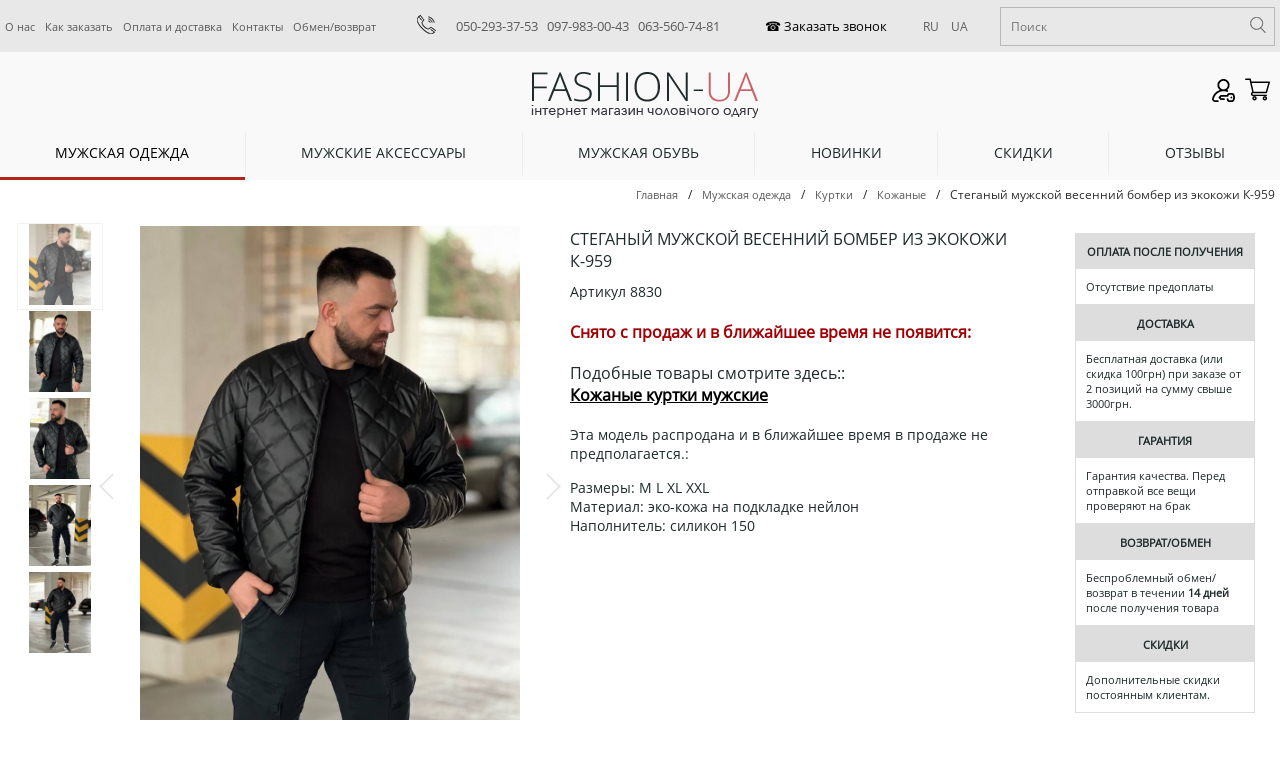

--- FILE ---
content_type: text/html; charset=utf-8
request_url: https://fashion-ua.com.ua/steganii_muzhskoi_vesennii_bomber_iz_ekokozhi_k959
body_size: 12926
content:
<!DOCTYPE html><html>
<head>
<meta http-equiv="Content-type" content="text/html; charset=utf-8">
<meta name="viewport" content="width=device-width, initial-scale=1">
<meta property="og:url" content="https://fashion-ua.com.ua/steganii_muzhskoi_vesennii_bomber_iz_ekokozhi_k959">
	<link rel="alternate" href="https://fashion-ua.com.ua/steganii_muzhskoi_vesennii_bomber_iz_ekokozhi_k959" hreflang="ru-UA" />
	<link rel="alternate" href="https://fashion-ua.com.ua/ua/steganii_muzhskoi_vesennii_bomber_iz_ekokozhi_k959" hreflang="uk-UA" />
<title>Стеганый мужской весенний бомбер из экокожи К-959 купить в интернет магазине Fashion-ua в Украине</title>
<meta property="og:title" content="Стеганый мужской весенний бомбер из экокожи К-959 купить в интернет магазине Fashion-ua в Украине">
<meta itemprop="name" content="Fashion-Ua">
<meta name="description" content="Стеганый мужской весенний бомбер из экокожи К-959 заказать в Украине в интернет магазине одежды Fashion-ua. Купить модную и стильную одежду в Киеве, Харькове, Одессе, Днепре, Львове и других городах с доставкой.">
<meta property="og:description" content="Стеганый мужской весенний бомбер из экокожи К-959 заказать в Украине в интернет магазине одежды Fashion-ua. Купить модную и стильную одежду в Киеве, Харькове, Одессе, Днепре, Львове и других городах с доставкой.">
<meta name="keywords" content="">
<meta property="og:url" content="https://fashion-ua.com.ua/steganii_muzhskoi_vesennii_bomber_iz_ekokozhi_k959">
<meta property="og:image" content="https://fashion-ua.com.ua/img/uploads/8830/Без-имени-1.jpg">

<link rel="shortcut icon" href="/favicon.ico"/>
<!-- style -->
<link rel="stylesheet" type="text/css" href="/css/lightbox.min.css">
<link rel="stylesheet" href="/themes/main.css" type="text/css">
<!-- end style -->
<!-- script -->
<script>var langlink = "";var langtext = "";</script>
<script src="/js/jquery.js"></script>

<script id="defaultLocale" data-text="" data-link="" src="/js/nespicms.min.js"></script>
<script src="/js/lightbox.js"></script>
<script src="/js/jquery.form.js"></script>
<script src="/js/images.min.js"></script>
<!-- end script -->
<link rel="preload" href="/fonts/OpenSans-Regular.woff" as="font" type="font/woff" crossorigin="anonymous">
<link rel="sitemap" type="application/xml" title="Sitemap" href="sitemap.xml" />
<meta name="google-site-verification" content="cMzD6Rz9CncQ5X-3HIIafZb2ojRWfso6Cs4ZeeC53E4" />

<!-- Google tag (gtag.js) -->
<script async src="https://www.googletagmanager.com/gtag/js?id=UA-32826777-1"></script>
<script>
  window.dataLayer = window.dataLayer || [];
  function gtag(){dataLayer.push(arguments);}
  gtag('js', new Date());

  gtag('config', 'UA-32826777-1');
</script></head>
<body itemscope itemtype="https://schema.org/WebPage">
<script type="application/ld+json">
{
    "@context": "https://schema.org",
    "@type": "WebSite",
    "name": "Fashion-Ua",
    "url": "https://fashion-ua.com.ua/"
}
</script>


<div id="fadeDiv"></div>
<div id="backAll" class="fon"></div>

<!--
<div class="flexoverovertop">
	<div><a href="/contacts">Контакты</a></div>
	<div><a href="/how_order">Как заказать</a></div>
	<div><a href="/delivery">Доставка и оплата</a></div>

</div>
-->

<div class="body">
<div class="allheader">
	<div class="overhead">
		<div class="overheadinfo">
						<div class="overheadleft">
				<div class="topchapters">
					<div onClick="location='/o_kompanii'" class="topchapter topchapter" >
		<a class="topchapter_link" href="/o_kompanii">О нас</a>
	</div>
					<div class="topchapters_separator"></div>	<div onClick="location='/how_order'" class="topchapter topchapter" >
		<a class="topchapter_link" href="/how_order">Как заказать</a>
	</div>
					<div class="topchapters_separator"></div>	<div onClick="location='/delivery'" class="topchapter topchapter" >
		<a class="topchapter_link" href="/delivery">Оплата и доставка</a>
	</div>
					<div class="topchapters_separator"></div>	<div onClick="location='/contacts'" class="topchapter topchapter" >
		<a class="topchapter_link" href="/contacts">Контакты</a>
	</div>
					<div class="topchapters_separator"></div>	<div onClick="location='/vozvrat'" class="topchapter topchapter" >
		<a class="topchapter_link" href="/vozvrat">Обмен/возврат</a>
	</div>
			</div>
<div class="mobiletopchapters"><div id="seeChapters">Меню</div></div>
			</div>
						<div class="overheadcenter">
				<div>
					<div class="contacts_head_block">
<div><img src="/themes/images/phone.png" width="19px" border="0" /></div>
<div>
<p><span style="font-size: 10pt;"><a href="tel:+380502933753">050-293-37-53</a>&nbsp; &nbsp;<a href="tel:+380979830043">097-983-00-43</a>&nbsp; &nbsp;<a href="tel:+380635607481">063-560-74-81</a></span></p>
</div>
</div>				</div>
				<div class="outcallme">
					<div class="callmenewfnc">
<div class="callmenewfnc1">
<div class="callme"><input type="button" value="☎ Заказать звонок" id="callmeButton" ></div>
</div>
<div class="callmenewfnc2">
<div class="languages">
	<div class="languageact">
				<a href="/steganii_muzhskoi_vesennii_bomber_iz_ekokozhi_k959">RU</a>
			</div>
	<div class="language">
				<a href="/ua/steganii_muzhskoi_vesennii_bomber_iz_ekokozhi_k959">UA</a>
			</div>
</div></div>
</div>
				</div>
			</div>
						<div class="overheadright">
				<div class="search" >
	<form id="searchForm" method="post" action="/search">
	<div class="search_input">
		<input type="text" autocomplete="off" id="searchWord" name="search" value="" placeholder="Поиск">
		<div class="relative"><div class="dropdownsearch" id="searchDiv"></div></div>
	</div>
	<div class="search_button"><input type="button" id="searchButton" value="Поиск"></div>
	</form>
</div>
			</div>
					</div>
	</div>
	<div class="head">
		<div class="headinfo">
			<div class="headcolumn1">
								<div class="newcategory11line">
					<div class="newcategoryline">
						<div class="mobiletopchapters"><div id="seeChapters">Меню</div></div>
					</div>
					<div>
						<div class="searchiconshow"><img class="loupe" border="" src="/themes/images/loupe.svg"></div>
					</div>
				</div>
			</div>
						<div class="headcolumnlogo">
				<a href="/"><img alt="Fashion-Ua" src="/img/system/logo.png"></a>
				<script type="application/ld+json">
					{
					 "@context": "https://schema.org",
					 "@type": "Organization",
					 "url": "https://fashion-ua.com.ua/",
					 "logo": "https://fashion-ua.com.ua/img/system/logo.png"
					}
				</script>
			</div>
						<div class="headcolumn2">
				<div class="headcolumn2row1">
									</div>
				<div class="headcolumn2row2">
									</div>
			</div>
			<div class="headcolumn3">
				<div class="headcolumn3row1">
					
<div class="buttonsusers">
	<div class="buttonsusers_main">
		<div class="buttonsusers_button1">
			<input type="button" value="Вход" id="loginFormButton">
		</div>
		
	</div>
</div>	


				</div>
				<div class="headcolumn3row2">
					<div class="cart_block" onClick="location='/cart'">
	<div class="cart_title">Корзина</div>
	<div class="cart_modul"><div class="cart_modulinfo" id="cartList"></div></div>
</div>
				</div>
			</div>
		</div>
	</div>
	<div class="underhead">
		<div class="underheadinfo">
								</div>
	</div>
</div>
<input type="hidden" id="metaPage" value="item">
<div class="adapt_search"><div class="search1" >
	<form id="search1Form" method="post" action="/search">
	<div class="search1_input">
		<input type="text" autocomplete="off" id="search1Word" name="search" value="" placeholder="Поиск">
	</div>
	<div class="search_button"><input type="button" id="search1Button" value="Поиск"></div>
	</form>
</div>
</div>

<div class="mobilemenuchapters"><div id="leftDivNew" class="menuchapters"></div>
</div>

<div class="megacatalog"><div class="megacatalogin">
									<div align="center" class="activemegacategory " id="megawidth999" 
	onClick="location='/clothes'" >
		<a class="activemegacategory"   href="/clothes">Мужская одежда</a>
		<div class="megacatalogsubmenu_load" id="megacatalogmenu" data-info="999">
			<div class="megacatalogsubmenuinfo" id="megacatalogsubmenu999" data-info="0">
				<div class="megacatalogsubmenuinfo1">
																																																																																																																																																																																																																																																																																																																																																																																																																																																																																																																																																																																																																																																					<div  class="megacatalogrow">
																																																						<div class="megasubcategory megacatalogcell">
														<div class="megasubcategoryblock">
								<div class="megasubcategoryinfo ">
									<div class="megasubcategorylink " 
									style="vertical-align:middle;
																																																																																																																																																																																																																																																																																																																																																																																																																					background:url('/themes/icons/arrtopmenu1.svg') no-repeat;
									background-position: 90% 50%;
									background-size:10px;
																		"
									>
																					<a class="subcattwo" href="/muzhskie_kurtki">Куртки</a>
																			</div>
								</div>
																																																																																																																																																																																																																																																																																																																																																																																																																<div class="inthreees">										<div class="megasubcategorysublink ">
																						<a class="subcatthree" href="/demisezonnye-muzhskie-kurtki">Демисезонные</a>
																					</div>
																																																																																																																																																																																																<div class="megasubcategorysublink ">
																						<a class="subcatthree" href="/muzhskie_zimnie_kurtki_puhoviki">Зимние куртки</a>
																					</div>
																																																																																																																																																														<div class="megasubcategorysublink ">
																						<a class="subcatthree" href="/muzhskie-kurtki-parki">Парки</a>
																					</div>
																																																																																																																												<div class="megasubcategorysublink ">
																						<a class="subcatthree" href="/muzhskie-palto">Пальто</a>
																					</div>
																																																																									<div class="megasubcategorysublink ">
																						<a class="subcatthree" href="/muzhskie-vetrovki">Ветровки</a>
																					</div>
																																																																																																											<div class="megasubcategorysublink ">
																						<a class="subcatthree" href="/muzhskie-kurtki-bombery">Бомберы</a>
																					</div>
																																																																									<div class="megasubcategorysublink ">
																						<a class="subcatthree" href="/kozhanye-muzhskie-kurtki">Кожаные</a>
																					</div>
																																																																																																											<div class="megasubcategorysublink ">
																						<a class="subcatthree" href="/muzhskie-kurtki-steganie">Стеганые</a>
																					</div>
																																																								<div class="megasubcategorysublink ">
																						<a class="subcatthree" href="/Dzhinsovye-kurtki-muzhskie">Джинсовые</a>
																					</div>
																																																																																																																																																																																																<div class="megasubcategorysublink ">
																						<a class="subcatthree" href="/Muzhskie-zhiletki">Жилетки</a>
																					</div>
																																																																					</div>								</div>
																																																																																																																																																											<div class="megasubcategoryblock">
								<div class="megasubcategoryinfo ">
									<div class="megasubcategorylink " 
									style="vertical-align:middle;
																																																																																																																																																																											background:url('/themes/icons/arrtopmenu1.svg') no-repeat;
									background-position: 90% 50%;
									background-size:10px;
																		"
									>
																					<a class="subcattwo" href="/muzhskie_kofty">Кофты</a>
																			</div>
								</div>
																																																																																																																																																																																			<div class="inthreees">										<div class="megasubcategorysublink ">
																						<a class="subcatthree" href="/muzhskie-svitshoty">Свитшоты и Джемперы</a>
																					</div>
																																																																									<div class="megasubcategorysublink ">
																						<a class="subcatthree" href="/muzhskie-kofty-tolstovki">Толстовки</a>
																					</div>
																																																																																																											<div class="megasubcategorysublink ">
																						<a class="subcatthree" href="/muzhskie-kofty-tolstovki-s-kapjushonom">С Капюшоном</a>
																					</div>
																																																																																																																																																																																																																																																																																					<div class="megasubcategorysublink ">
																						<a class="subcatthree" href="/muzhskie-hudi">Худи</a>
																					</div>
																																																																																										<div class="megasubcategorysublink ">
																						<a class="subcatthree" href="/muzhskie-kofty-tolstovki-na-molnii">На молнии</a>
																					</div>
																																																																																																																																																																																																<div class="megasubcategorysublink ">
																						<a class="subcatthree" href="/muzhskie-kofty-na-pugovicah">На пуговицах</a>
																					</div>
																																																																																																																																													<div class="megasubcategorysublink ">
																						<a class="subcatthree" href="/muzhskie_svitera">Свитера</a>
																					</div>
																																																																																																																																													<div class="megasubcategorysublink ">
																						<a class="subcatthree" href="/muzhskie-golfy-vodolazki">Гольфы</a>
																					</div>
																																																																																																																																																																																																																																																																																	</div>								</div>
																																																																																																																															<div class="megasubcategoryblock">
								<div class="megasubcategoryinfo ">
									<div class="megasubcategorylink " 
									style="vertical-align:middle;
																																																																																																																																																																																																																																																																																																																																																																																																																																																																																																																																																																																																																																																																																																																																																																																																																																																																																																																																																																																																																																																																																																																																																																																																																																																																								"
									>
																					<a class="subcattwo" href="/muzhskie_pidzhaki">Пиджаки</a>
																			</div>
								</div>
																																																																																																																																																																																																																																																																																																																																																																																																																																																																																																																																																																																																																																																																																																																																																																																																																																																																																																																																																																																																																																																																																																																																																																																																																											</div>
															</div>																																																																																																																																																																																																																																																																																																					<div class="megasubcategory megacatalogcell">
														<div class="megasubcategoryblock">
								<div class="megasubcategoryinfo ">
									<div class="megasubcategorylink " 
									style="vertical-align:middle;
																																																																																																																																																									background:url('/themes/icons/arrtopmenu1.svg') no-repeat;
									background-position: 90% 50%;
									background-size:10px;
																		"
									>
																					<a class="subcattwo" href="/muzhskie_rubashki">Рубашки </a>
																			</div>
								</div>
																																																																																																																																																																		<div class="inthreees">										<div class="megasubcategorysublink ">
																						<a class="subcatthree" href="/muzhskie-rubashki-s-dlinnim-rukavom">С длинным рукавом</a>
																					</div>
																																																																																																																																																																															<div class="megasubcategorysublink ">
																						<a class="subcatthree" href="/muzhskie-rubashki-s-korotkim-rukavom">С коротким рукавом</a>
																					</div>
																																																																																																																												<div class="megasubcategorysublink ">
																						<a class="subcatthree" href="/muzhskie-rubashku-v-kletku">В клетку</a>
																					</div>
																																																																																																																												<div class="megasubcategorysublink ">
																						<a class="subcatthree" href="/muzhskie-rubashki-odnotonnie">Однотонные</a>
																					</div>
																																																																																																																																																														<div class="megasubcategorysublink ">
																						<a class="subcatthree" href="/muzhskie-rubashki-pritalennye">Приталенные</a>
																					</div>
																																																																									<div class="megasubcategorysublink ">
																						<a class="subcatthree" href="/muzhskie-rubashki-dzhinsovie">Джинсовые</a>
																					</div>
																																																																																																																																																																																																																																																																																																																																																																																																																																																																																																																																																																																																							<div class="megasubcategorysublink ">
																						<a class="subcatthree" href="/llyani-sorochky-cholovichi">Льняные</a>
																					</div>
																																			</div>								</div>
																																				<div class="megasubcategoryblock">
								<div class="megasubcategoryinfo ">
									<div class="megasubcategorylink " 
									style="vertical-align:middle;
																																																																																																																																							background:url('/themes/icons/arrtopmenu1.svg') no-repeat;
									background-position: 90% 50%;
									background-size:10px;
																		"
									>
																					<a class="subcattwo" href="/muzhskie_futbolki">Футболки</a>
																			</div>
								</div>
																																																																																																																																																	<div class="inthreees">										<div class="megasubcategorysublink ">
																						<a class="subcatthree" href="/muzhskie-futbolki-polo">Поло</a>
																					</div>
																																																																																																																																																																																																																																																																				<div class="megasubcategorysublink ">
																						<a class="subcatthree" href="/brendovye-muzhskie-futbolki">Брендовые</a>
																					</div>
																																																																																																																																																														<div class="megasubcategorysublink ">
																						<a class="subcatthree" href="/muzhskie-odnotonnye-futbolki">Однотонные</a>
																					</div>
																																																																																																																																																																																																																																																																																																																																																																																																																																																																																																																																																																																																																																																																																																																																											</div>								</div>
																																																									<div class="megasubcategoryblock">
								<div class="megasubcategoryinfo ">
									<div class="megasubcategorylink " 
									style="vertical-align:middle;
																																													background:url('/themes/icons/arrtopmenu1.svg') no-repeat;
									background-position: 90% 50%;
									background-size:10px;
																		"
									>
																					<a class="subcattwo" href="/muzhskie_shtany">Штаны</a>
																			</div>
								</div>
																																																												<div class="inthreees">										<div class="megasubcategorysublink ">
																						<a class="subcatthree" href="/muzhskie-bryuki">Брюки</a>
																					</div>
																																																																																																																																																																																																																																																																																																																																																																																																																																																																																																																																																																																																																																																																																																																																															<div class="megasubcategorysublink ">
																						<a class="subcatthree" href="/muzhskie_dzhinsy">Джинсы</a>
																					</div>
																																																																																																																																																																																																																																																																																																						<div class="megasubcategorysublink ">
																						<a class="subcatthree" href="/muzhskie-kargo">Карго</a>
																					</div>
																																																								<div class="megasubcategorysublink ">
																						<a class="subcatthree" href="/sportivnie_shtani">Спортивные штаны</a>
																					</div>
																																																																																																																																																																															<div class="megasubcategorysublink ">
																						<a class="subcatthree" href="/muzhskie-dzhogery">Джогеры</a>
																					</div>
																																																				</div>								</div>
															</div>																																																																																																																																																																																																																																																																																																																																																																				<div class="megasubcategory megacatalogcell">
														<div class="megasubcategoryblock">
								<div class="megasubcategoryinfo ">
									<div class="megasubcategorylink " 
									style="vertical-align:middle;
																																																																																																																																																																																																																																																																																																																																																																																																																																																																																																																																																																																																																																																																																																																																																																																																																																																																					background:url('/themes/icons/arrtopmenu1.svg') no-repeat;
									background-position: 90% 50%;
									background-size:10px;
																		"
									>
																					<a class="subcattwo" href="/muzhskie-shorty">Шорты</a>
																			</div>
								</div>
																																																																																																																																																																																																																																																																																																																																																																																																																																																																																																																																																																																																																																																																																																																																																																																																																																								<div class="inthreees">										<div class="megasubcategorysublink ">
																						<a class="subcatthree" href="/muzhskie_bridzhi">Джинсовые</a>
																					</div>
																																																																																																																																																																																																																																																																																																						<div class="megasubcategorysublink ">
																						<a class="subcatthree" href="/plavatelnie-shorti-muzhskie">Плавательные</a>
																					</div>
																																																								<div class="megasubcategorysublink ">
																						<a class="subcatthree" href="/trikotazhnye-shorty-muzhskie">Трикотажные</a>
																					</div>
																																																																																																																								</div>								</div>
																																											<div class="megasubcategoryblock">
								<div class="megasubcategoryinfo ">
									<div class="megasubcategorylink " 
									style="vertical-align:middle;
																																																																																																																																																																																																																																																																																																																																																																																																																																																																																																																																																																																																																																																																																																																																																																																																																																																																																																																																																																																																																																																																																																																																																																																																																																																																								"
									>
																					<a class="subcattwo" href="/muzhskie_brendovyie_sportivnyie_kostyumy">Спортивные Костюмы</a>
																			</div>
								</div>
																																																																																																																																																																																																																																																																																																																																																																																																																																																																																																																																																																																																																																																																																																																																																																																																																																																																																																																																																																																																																																																																																																																																																																																																																											</div>
																																											<div class="megasubcategoryblock">
								<div class="megasubcategoryinfo ">
									<div class="megasubcategorylink " 
									style="vertical-align:middle;
																																																																																																																																																																																																																																																																																																																																																																																																																																																																																																																																																																																																																																																																																																																																																																																																																																																																																																																																																																																																																																																																																																																																																																																																																																																																								"
									>
																					<a class="subcattwo" href="/muzhskie_trusy_calvin_klien">Нижнее Белье</a>
																			</div>
								</div>
																																																																																																																																																																																																																																																																																																																																																																																																																																																																																																																																																																																																																																																																																																																																																																																																																																																																																																																																																																																																																																																																																																																																																																																																																											</div>
															</div>													</div>
									</div>
			</div>
		</div>
	</div>
									<div class="megacatalogseparator"></div>	<div align="center" class="megacategory " id="megawidth998" 
	onClick="location='/accessories'" >
		<a class="megacategory"   href="/accessories">Мужские аксессуары</a>
		<div class="megacatalogsubmenu_load" id="megacatalogmenu" data-info="998">
			<div class="megacatalogsubmenuinfo" id="megacatalogsubmenu998" data-info="0.33333333333333">
				<div class="megacatalogsubmenuinfo1">
																																																																																																																																																																																																																																																																																																																																																																																																																																																																																																																																																																																																																					<div  class="megacatalogrow">
																										<div class="megasubcategory megacatalogcell">
														<div class="megasubcategoryblock">
								<div class="megasubcategoryinfo ">
									<div class="megasubcategorylink " 
									style="vertical-align:middle;
																																																																																																																																																																																																																																																																																																																																																																																																																																																																																																																																																																																																																																																																																																																																																																																																																																																																																																																																																																																																																																																																																																																																																																																																																																																																								"
									>
																					<a class="subcattwo" href="/muzhskie_koshelki">Кошельки</a>
																			</div>
								</div>
																																																																																																																																																																																																																																																																																																																																																																																																																																																																																																																																																																																																																																																																																																																																																																																																																																																																																																																																																																																																																																																																																																																																																																																																																											</div>
																																																																																												<div class="megasubcategoryblock">
								<div class="megasubcategoryinfo ">
									<div class="megasubcategorylink " 
									style="vertical-align:middle;
																																																															background:url('/themes/icons/arrtopmenu1.svg') no-repeat;
									background-position: 90% 50%;
									background-size:10px;
																		"
									>
																					<a class="subcattwo" href="/muzhskie_sumki">Сумки</a>
																			</div>
								</div>
																																																																													<div class="inthreees">										<div class="megasubcategorysublink ">
																						<a class="subcatthree" href="/kozhanye-muzhskie-sumki">Кожаные</a>
																					</div>
																																																																																																																																																																																																																																																																																					<div class="megasubcategorysublink ">
																						<a class="subcatthree" href="/muzhskie-sumki-calvin-klein">СК</a>
																					</div>
																																																																																																																																																																																																																																																																				<div class="megasubcategorysublink ">
																						<a class="subcatthree" href="/muzhskie-sumki-cherez-plecho">Через плечо</a>
																					</div>
																																																																																																																																																																																																																																																																																																																																																																																																																																																																																																																																																																																																																																																																																								</div>								</div>
																																																									<div class="megasubcategoryblock">
								<div class="megasubcategoryinfo ">
									<div class="megasubcategorylink " 
									style="vertical-align:middle;
																																																																																	background:url('/themes/icons/arrtopmenu1.svg') no-repeat;
									background-position: 90% 50%;
									background-size:10px;
																		"
									>
																					<a class="subcattwo" href="/muzhskie_remni">Ремни </a>
																			</div>
								</div>
																																																																																														<div class="inthreees">										<div class="megasubcategorysublink ">
																						<a class="subcatthree" href="/kozhanye-muzhskie-remni">Кожаные</a>
																					</div>
																																																																																																																																																																																																																																																																																					<div class="megasubcategorysublink ">
																						<a class="subcatthree" href="/muzhskie-remni-calvin-klein">СК</a>
																					</div>
																																																								<div class="megasubcategorysublink ">
																						<a class="subcatthree" href="/muzhskie-brendovye-remni">Брендовые</a>
																					</div>
																																																																																																																																																																																																<div class="megasubcategorysublink ">
																						<a class="subcatthree" href="/muzhskie-remni-pod-dzhinsy">Под джинсы</a>
																					</div>
																																																																																																																																																																																																																																																																																																																																																																																																																																																																																																																																																																																																																																																																																																																										</div>								</div>
																																																																																																																																																																																																																																																																																																																					<div class="megasubcategoryblock">
								<div class="megasubcategoryinfo ">
									<div class="megasubcategorylink " 
									style="vertical-align:middle;
																																																																																																																																																																																																																																																																																																																																																																																																																																																																																																																																																																																																																																																																																																																																																																																																																																																																																																																																																																																																																																																																																																																																																																																																																																																																								"
									>
																					<a class="subcattwo" href="/muzhskie_kepki_shapki">Кепки</a>
																			</div>
								</div>
																																																																																																																																																																																																																																																																																																																																																																																																																																																																																																																																																																																																																																																																																																																																																																																																																																																																																																																																																																																																																																																																																																																																																																																																																											</div>
																																																																							<div class="megasubcategoryblock">
								<div class="megasubcategoryinfo ">
									<div class="megasubcategorylink " 
									style="vertical-align:middle;
																																																																																																																																																																																																																																																																																																																																																																																																																																																																																																																																																																																																																																																																																																																																																																																																																																																																																																																																																																																																																																																																																																																																																																																																																																																																								"
									>
																					<a class="subcattwo" href="/muzhskie-ochki">Очки</a>
																			</div>
								</div>
																																																																																																																																																																																																																																																																																																																																																																																																																																																																																																																																																																																																																																																																																																																																																																																																																																																																																																																																																																																																																																																																																																																																																																																																																											</div>
															</div>													</div>
									</div>
			</div>
		</div>
	</div>
															<div class="megacatalogseparator"></div>	<div align="center" class="megacategory " id="megawidth995" 
	onClick="location='/muzhskaya_obuv'" >
		<a class="megacategory"   href="/muzhskaya_obuv">Мужская обувь</a>
		<div class="megacatalogsubmenu_load" id="megacatalogmenu" data-info="995">
			<div class="megacatalogsubmenuinfo" id="megacatalogsubmenu995" data-info="0.66666666666667">
				<div class="megacatalogsubmenuinfo1">
																																																																																																																																																																																																																																																																																																																																																																																																																																																																																																																																																																																																					<div  class="megacatalogrow">
																																																																																																																																																																																																																																																																																																																																																																																																																																																<div class="megasubcategory megacatalogcell">
														<div class="megasubcategoryblock">
								<div class="megasubcategoryinfo ">
									<div class="megasubcategorylink " 
									style="vertical-align:middle;
																																																																																																																																																																																																																																																																																																																																																																																																																																																																																																																																																																																																																																																																																																																																																																																																																																																																																																																																																																																																																																																																																																																																																																																																																																																																								"
									>
																					<a class="subcattwo" href="/muzhskie-krossovki">Кроссовки</a>
																			</div>
								</div>
																																																																																																																																																																																																																																																																																																																																																																																																																																																																																																																																																																																																																																																																																																																																																																																																																																																																																																																																																																																																																																																																																																																																																																																																																											</div>
																																																									<div class="megasubcategoryblock">
								<div class="megasubcategoryinfo ">
									<div class="megasubcategorylink " 
									style="vertical-align:middle;
																																																																																																																																																																																																																																																																																																																																																																																																																																																																																																																																																																																																																																																																																																																																																																																																																																																																																																																																																																																																																																																																																																																																																																																																																																																																								"
									>
																					<a class="subcattwo" href="/muzhskie-botinki">Ботинки</a>
																			</div>
								</div>
																																																																																																																																																																																																																																																																																																																																																																																																																																																																																																																																																																																																																																																																																																																																																																																																																																																																																																																																																																																																																																																																																																																																																																																																																											</div>
																																				<div class="megasubcategoryblock">
								<div class="megasubcategoryinfo ">
									<div class="megasubcategorylink " 
									style="vertical-align:middle;
																																																																																																																																																																																																																																																																																																																																																																																																																																																																																																																																																																																																																																																																																																																																																																																																																																																																																																																																																																																																																																																																																																																																																																																																																																																																								"
									>
																					<a class="subcattwo" href="/muzhskie-kedy">Кеды </a>
																			</div>
								</div>
																																																																																																																																																																																																																																																																																																																																																																																																																																																																																																																																																																																																																																																																																																																																																																																																																																																																																																																																																																																																																																																																																																																																																																																																																											</div>
															</div>													</div>
									</div>
			</div>
		</div>
	</div>
				<div class="megacatalogseparator"></div>	<div align="center" class="megacategory " id="megawidth996" 
	onClick="location='/new_products'" >
		<a class="megacategory"   href="/new_products">Новинки</a>
		<div class="megacatalogsubmenu_load" id="megacatalogmenu" data-info="996">
			<div class="megacatalogsubmenuinfo" id="megacatalogsubmenu996" data-info="1">
				<div class="megacatalogsubmenuinfo1">
																																																																																																																																																																																																																																																																																																																																																																																																																																																																																																																																																																												</div>
			</div>
		</div>
	</div>
												<div class="megacatalogseparator"></div>	<div align="center" class="megacategory " id="megawidth177" 
	onClick="location='/sales'" >
		<a class="megacategory"   href="/sales">Скидки</a>
		<div class="megacatalogsubmenu_load" id="megacatalogmenu" data-info="177">
			<div class="megacatalogsubmenuinfo" id="megacatalogsubmenu177" data-info="1.3333333333333">
				<div class="megacatalogsubmenuinfo1">
																																																																																																																																																																																																																																																																																																																																																																																																																																																																																																																																																																												</div>
			</div>
		</div>
	</div>
					<div class="megacatalogseparator"></div>	<div align="center" class="megacategory " id="megawidth997" 
	onClick="location='/comments'" >
		<a class="megacategory"   href="/comments">Отзывы</a>
		<div class="megacatalogsubmenu_load" id="megacatalogmenu" data-info="997">
			<div class="megacatalogsubmenuinfo" id="megacatalogsubmenu997" data-info="1.6666666666667">
				<div class="megacatalogsubmenuinfo1">
																																																																																																																																																																																																																																																																																																																																																																																																																																																																																																																																																																												</div>
			</div>
		</div>
	</div>
																																		</div>
<div class="topadapt"></div>
</div><input type="hidden" id="itemId" value="8830">
<div class="centerunderslider">
            </div>
<div class="breadcrumbs breads">
<div class="breadsin">
	<div itemscope itemtype="https://schema.org/BreadcrumbList"><div itemprop="itemListElement" itemscope itemtype="https://schema.org/ListItem" class="link"><a itemprop="item" href="/">Главная<meta itemprop="name" content="Главная"><meta itemprop="position" content="1"></a></div><div class="linkicon">/</div><div itemprop="itemListElement" itemscope itemtype="http://schema.org/ListItem" class="link"><a itemprop="item"  href="/clothes" ">Мужская одежда<meta itemprop="name" content="Мужская одежда"><meta itemprop="position" content="2"></a></div><div class="linkicon">/</div><div itemprop="itemListElement" itemscope itemtype="http://schema.org/ListItem" class="link"><a itemprop="item"  href="/muzhskie_kurtki" ">Куртки<meta itemprop="name" content="Куртки"><meta itemprop="position" content="3"></a></div><div class="linkicon">/</div><div itemprop="itemListElement" itemscope itemtype="http://schema.org/ListItem" class="linkactive"><a itemprop="item"  href="/kozhanye-muzhskie-kurtki" ">Кожаные<meta itemprop="name" content="Кожаные"><meta itemprop="position" content="4"></a></div><div class="linkicon">/</div><div class="linkactive">Стеганый мужской весенний бомбер из экокожи К-959</div></div></div>
</div>
<div class="allcentermain allcentermain_item">
   <div class="allcenterblock">
            <div class="centermain centermain_item" itemscope itemtype="https://schema.org/Product">
         <div class="centercolumn">
                        <div class="incenter incenter_item">                                                                                    </div>                                    <div class="incenter incenter_item">                                                                                    </div>                                    <div class="allproductblock">
                                             <div class="productcolumns">
                  <div class="newcolumnitem1">
                                          <div class="productpredleftcolumn">
                        <div class="smallitem_info">
                                                      <div class="smallitem_center" >
                              <div id="smallItemAllCont" class="smallitems_cont" style="overflow:hidden;">
                                 <div class="smallitem_contin" >
                                                                                                            <div class="smallitem_main smallitem_main--active" data-info="26270">
                                       <div class="smallitem" id="smallInItem">
                                          <div class="smallitem_img">
                                             <div class="smallitem_imgin" id="smImage" data-info="26270">
                                                                                                <img alt="Стеганый мужской весенний бомбер из экокожи К-959" class="inproductsmallimg" src="/img/uploads/8830/presm/photo_2023-02-21_12-21-29qcyeh_sm.jpg">
                                                                                             </div>
                                          </div>
                                       </div>
                                    </div>
                                                                                                            <div class="smallitem_main " data-info="26271">
                                       <div class="smallitem" id="smallInItem">
                                          <div class="smallitem_img">
                                             <div class="smallitem_imgin" id="smImage" data-info="26271">
                                                                                                <img alt="Стеганый мужской весенний бомбер из экокожи К-959" class="inproductsmallimg" src="/img/uploads/8830/presm/photo_2023-02-21_12-21-38a4o6k_sm.jpg">
                                                                                             </div>
                                          </div>
                                       </div>
                                    </div>
                                                                                                            <div class="smallitem_main " data-info="26272">
                                       <div class="smallitem" id="smallInItem">
                                          <div class="smallitem_img">
                                             <div class="smallitem_imgin" id="smImage" data-info="26272">
                                                                                                <img alt="Стеганый мужской весенний бомбер из экокожи К-959" class="inproductsmallimg" src="/img/uploads/8830/presm/photo_2023-02-21_12-21-40rnuv7_sm.jpg">
                                                                                             </div>
                                          </div>
                                       </div>
                                    </div>
                                                                                                            <div class="smallitem_main " data-info="26273">
                                       <div class="smallitem" id="smallInItem">
                                          <div class="smallitem_img">
                                             <div class="smallitem_imgin" id="smImage" data-info="26273">
                                                                                                <img alt="Стеганый мужской весенний бомбер из экокожи К-959" class="inproductsmallimg" src="/img/uploads/8830/presm/photo_2023-02-21_12-21-43k6qqg_sm.jpg">
                                                                                             </div>
                                          </div>
                                       </div>
                                    </div>
                                                                                                            <div class="smallitem_main " data-info="26274">
                                       <div class="smallitem" id="smallInItem">
                                          <div class="smallitem_img">
                                             <div class="smallitem_imgin" id="smImage" data-info="26274">
                                                                                                <img alt="Стеганый мужской весенний бомбер из экокожи К-959" class="inproductsmallimg" src="/img/uploads/8830/presm/photo_2023-02-21_12-21-45ugpgv_sm.jpg">
                                                                                             </div>
                                          </div>
                                       </div>
                                    </div>
                                                                                                         </div>
                              </div>
                           </div>
                                                   </div>
                     </div>
                                          <div class="productleftcolumn">
                        <div class="productbigimg">
                           <div class="productbigimg_in">
                              <!--<div class="productin_topicon">
                                /*                                */    
                              </div>
                              -->
                                                                                                                        <img data-info="26270" alt="Стеганый мужской весенний бомбер из экокожи К-959" id="medImg" border="0" src="/img/uploads/8830/premed/photo_2023-02-21_12-21-29qcyeh_med.jpg">
                                                                                       </div>
                        </div>
                     </div>
                  </div>
                  <div class="newcolumnitem2">
                     <div class="productcentercolumn">
                                                <div class="productname">
                           <div class="productname_in">
                              <div>
                                 <h1>Стеганый мужской весенний бомбер из экокожи К-959</h1>
                              </div>
                              <div class="slideritem_favor">
                                                                                                   <div class="testfav" data-infoon="0" id="favorinbutton" data-info="8830"></div>
                              </div>
                           </div>
                           <div>
                                                         </div>
                        </div>
                        <div class="productcode" >
                           Артикул <span itemprop="sku">8830</span>
                           <div style="display:none" itemprop="mpn">8830</div>
                        </div>
                                                                        <span itemprop="brand" style="display:none">Fashion-ua</span>
                                                                        <div class="outofstock">
                           <b style="color:#9F0104; font-size:16px">Снято с продаж и в ближайшее время не появится:</b>
                           <br><br>
                           <span style="font-size:16px">Подобные товары смотрите здесь::</span><br>
                           <a href="/kozhanye-muzhskie-kurtki"><b style="font-size:16px; color:#000; text-decoration: underline">Кожаные куртки мужские</b></a>
                           <br><br>
                           Эта модель распродана и в ближайшее время в продаже не предполагается.:
                        </div>
                                                                                                <div class="productdescription">Размеры: M L XL XXL<br />Материал: эко-кожа на подкладке нейлон<br />Наполнитель: силикон 150</div>
                        <div class="productrate" style="display:none;">
                                                      <div class="product_voterate">
                              <div class="item_rate"></div>
                           </div>
                           <div class="product_voterate">
                              <div class="item_rate"></div>
                           </div>
                           <div class="product_voterate">
                              <div class="item_rate"></div>
                           </div>
                           <div class="product_voterate">
                              <div class="item_rate"></div>
                           </div>
                           <div class="product_voterate">
                              <div class="item_rate"></div>
                           </div>
                                                      <div style="display:none;" >
                              <span itemprop="name">Стеганый мужской весенний бомбер из экокожи К-959</span>
                              <img itemprop="image" src="https://fashion-ua.com.ua/img/uploads/8830/Без-имени-1.jpg" />
                              <span itemprop="description">Размеры: M L XL XXL<br />Материал: эко-кожа на подкладке нейлон<br />Наполнитель: силикон 150</span>
                              <span itemprop="aggregateRating" itemscope itemtype="https://schema.org/AggregateRating">
                              <span itemprop="ratingValue">5</span>
                              <span itemprop="ratingCount">1</span>
                              <span itemprop="worstRating">0</span>
                              <span itemprop="bestRating">5</span>
                              </span>
                              <span itemprop="offers" itemscope itemtype="https://schema.org/AggregateOffer">
                                 <span itemprop="offerCount">1</span>
                                 <span itemprop="price">1499</span>
                                 <span itemprop="lowPrice">1499</span>
                                 <span itemprop="highPrice">1499</span>
                                 <meta itemprop="priceCurrency" content="UAH" />
                              </span>
                           </div>
                        </div>
                        <div class="productquest"><input type="button" data-info="8830" value="Задать вопрос" id="questButton"></div>
                     </div>
                     <div class="productrightcolumn">
                                                <div class="rightItemBlock">
                           <div class="rightItemTitle">Оплата после получения</div>
                           <div class="rightItemText">Отсутствие предоплаты</div>
                        </div>
                                                <div class="rightItemBlock">
<div class="rightItemTitle">ДОСТАВКА</div>
<div class="rightItemText">Бесплатная доставка (или скидка 100грн) при заказе от 2 позиций на сумму свыше 3000грн.</div>
</div>
<div class="rightItemBlock">
<div class="rightItemTitle">ГАРАНТИЯ</div>
<div class="rightItemText">Гарантия качества. Перед отправкой все вещи проверяют на брак</div>
</div>
<div class="rightItemBlock">
<div class="rightItemTitle">ВОЗВРАТ/ОБМЕН</div>
<div class="rightItemText">Беспроблемный обмен/возврат в течении <strong>14 дней</strong> после получения товара</div>
</div>
<div class="rightItemBlock">
<div class="rightItemTitle">СКИДКИ</div>
<div class="rightItemText">Дополнительные скидки постоянным клиентам.</div>
</div>                     </div>
                  </div>
               </div>
            </div>
                                                <div class="producttabs">
                                                                                          <div class="producttabposition">
                  <div data-info="1" id="itemTab" class="productactivetab">Доставка и оплата</div>
               </div>
                                                                                                                                       <div class="producttabposition">
                  <div data-info="4" id="itemTab" class="producttab">Отзывы</div>
               </div>
                                                                                                      </div>
                        <div class="producttabinfo" data-info="1" id="itemInTab" >
               <div class="inproducttext"><div class="intabzagtext">Способы доставки</div>
<p>Доставка по Украине в удобное для Вас отделение &laquo;Нова пошта&raquo;. Срок доставки 1-3 дня с момента отправки заказа. <br /> При оплате заказа при получении &laquo;Новая Почта&raquo; взымает комиссию в размере 20 грн + 2% от суммы перевода. <br /> Более детально узнать о сроках и других аспектах работы транспортных компаний Вы можете на официальном сайте перевозчиков. <br /><br /></p>
<div class="intabzagtext">Способы оплаты</div>
<p>- Наложенным платежом: оплачиваете свой заказ при получении на почте. <br /> Услуга "Наложенный платеж" является допольнительной услугой "Новой Почты" и оплачивается отдельно.</p>
<p>- Онлайн оплата на сайте при оформлении заказа. <br />После ввода данных в корзине выберите разделе "Оплата" пункт "Оплатить картой Online". <br />Нажмите кнопку "Оформить заказ" и Вас перекинет на страницу оплаты.</p>
<p>- Оплата на карту Приват Банка.<br />Оплата производится банковской картой Visa, MasterCard любого банка Украины или в любом удобном терминале для оплаты.</p></div>
            </div>
                        <div class="producttabinfo" data-info="4" id="itemInTab" style="display:none;">
                                             <div class="addcomment">
                  <div class="addcommenttitle">Добавить комментарий</div>
                  <div class="addcomment_line">
                     <input type="hidden" id="commentRating" value="5">
                     <div class="addcomment_vote" >
                        <div class="addcomment_votename">Выберите рейтинг товара</div>
                        <div class="addcomment_voterate">
                           <div id="itemVote1" data-info="1" class="itemactvote"></div>
                        </div>
                        <div class="addcomment_voterate">
                           <div id="itemVote2" data-info="2" class="itemactvote"></div>
                        </div>
                        <div class="addcomment_voterate">
                           <div id="itemVote3" data-info="3" class="itemactvote"></div>
                        </div>
                        <div class="addcomment_voterate">
                           <div id="itemVote4" data-info="4" class="itemactvote"></div>
                        </div>
                        <div class="addcomment_voterate">
                           <div id="itemVote5" data-info="5" class="itemactvote"></div>
                        </div>
                     </div>
                  </div>
                  <div class="addcomment_line"><input placeholder="Имя" type="text" id="commentName" value=""></div>
                  <div class="addcomment_line"><textarea placeholder="Комментарий" rows="5" id="commentText"></textarea></div>
                  
                  <div class="addcomment_line">
                     <div class="addcomment_button"><input type="button" id="commentItemButton" value="Добавить комментарий"></div>
                  </div>
                  
                  <div class="addcomment_line">
                     <div class="addcomment_info" id="commentInfo"></div>
                  </div>
               </div>
            </div>
                        <div class="slidersameitems">
	
	<div class="slidersameitem_title">
		Товары, которые могут Вас заинтересовать	</div>
	<div class="slidersameitem_info">
		<div id="slidersameItem_Left" class="slideritem_left">
			<input type="button" id="sameItemLeft" disabled style="opacity:0" value="◄">
		</div>
		<div class="slidersameitem_center">
			<div id="sameItemAllCont" class="slidersameitems_cont" style="display:none; overflow:hidden;">
				<div class="slidersameitem_contin" >
																				<div class="slidersameitem_main">
						<div class="product_topicon">
												</div>
						<div class="slideritem" id="slidesameItem">
							<div class="slideritem_topname">
								<a href="/muzhskaya_kurtka_iz_ekokozhi_na_vesnuosen_k935">Мужская куртка из экокожи на весну-осень К-935</a>
							</div>
							<div class="slideritem_img">
								<div class="slideritem_imgin" data-info="/img/uploads/8747/Без-имени-1.jpg">
																		<a href="/muzhskaya_kurtka_iz_ekokozhi_na_vesnuosen_k935"><img data-src="" alt="Мужская куртка из экокожи на весну-осень К-935" src=""></a> 
																	</div>
							</div>
							
<div class="slideritem_bottomname">
										<a href="/muzhskaya_kurtka_iz_ekokozhi_na_vesnuosen_k935">Мужская куртка из экокожи на весну-осень К-935</a>
									</div>
							<div class="slideritem_pricefav">
								<div class="slideritem_pricefav__new">
									
									<div class="slideritem_price">
											1599 <span>грн.</span>									</div>
<div class="slideritem_buy">
									<a href="/muzhskaya_kurtka_iz_ekokozhi_na_vesnuosen_k935"><input type="button"  value="Купить" ></a>
								</div>
								</div>
								
							</div>
							
							<div class="slideritem_buyinfo">
								
								<div class="slideritem_statsize">
									<div class="slideritem_status">
																			</div>
									<div>
																			</div>
								</div>
							</div>
						</div>	
					</div>
																				<div class="slidersameitem_main">
						<div class="product_topicon">
						<div class="product_topitem" style="left: 0px;z-index:1;    top: 0px;"></div>						</div>
						<div class="slideritem" id="slidesameItem">
							<div class="slideritem_topname">
								<a href="/modnaya_muzhskaya_kozhanaya_kurtka_k339">Модная мужская кожаная куртка из экокожи К-339</a>
							</div>
							<div class="slideritem_img">
								<div class="slideritem_imgin" data-info="/img/uploads/4235/011.jpg">
																		<a href="/modnaya_muzhskaya_kozhanaya_kurtka_k339"><img data-src="" alt="Модная мужская кожаная куртка из экокожи К-339" src=""></a> 
																	</div>
							</div>
							
<div class="slideritem_bottomname">
										<a href="/modnaya_muzhskaya_kozhanaya_kurtka_k339">Модная мужская кожаная куртка из экокожи К-339</a>
									</div>
							<div class="slideritem_pricefav">
								<div class="slideritem_pricefav__new">
									
									<div class="slideritem_price">
											2099 <span>грн.</span>									</div>
<div class="slideritem_buy">
									<a href="/modnaya_muzhskaya_kozhanaya_kurtka_k339"><input type="button"  value="Купить" ></a>
								</div>
								</div>
								
							</div>
							
							<div class="slideritem_buyinfo">
								
								<div class="slideritem_statsize">
									<div class="slideritem_status">
																			</div>
									<div>
																			</div>
								</div>
							</div>
						</div>	
					</div>
																				<div class="slidersameitem_main">
						<div class="product_topicon">
												</div>
						<div class="slideritem" id="slidesameItem">
							<div class="slideritem_topname">
								<a href="/muzhskaya_kurtka_kosuha_iz_kozhzama_k745">Мужская куртка косуха из кожзама К-745</a>
							</div>
							<div class="slideritem_img">
								<div class="slideritem_imgin" data-info="/img/uploads/7937/01.jpg">
																		<a href="/muzhskaya_kurtka_kosuha_iz_kozhzama_k745"><img data-src="" alt="Мужская куртка косуха из кожзама К-745" src=""></a> 
																	</div>
							</div>
							
<div class="slideritem_bottomname">
										<a href="/muzhskaya_kurtka_kosuha_iz_kozhzama_k745">Мужская куртка косуха из кожзама К-745</a>
									</div>
							<div class="slideritem_pricefav">
								<div class="slideritem_pricefav__new">
									
									<div class="slideritem_price">
											1599 <span>грн.</span>									</div>
<div class="slideritem_buy">
									<a href="/muzhskaya_kurtka_kosuha_iz_kozhzama_k745"><input type="button"  value="Купить" ></a>
								</div>
								</div>
								
							</div>
							
							<div class="slideritem_buyinfo">
								
								<div class="slideritem_statsize">
									<div class="slideritem_status">
																			</div>
									<div>
																			</div>
								</div>
							</div>
						</div>	
					</div>
																				<div class="slidersameitem_main">
						<div class="product_topicon">
												</div>
						<div class="slideritem" id="slidesameItem">
							<div class="slideritem_topname">
								<a href="/chernaya_muzhskaya_kurtka_iz_ekokozhi_na_knopkah_k1500">Черная мужская куртка из экокожи на кнопках К-1500</a>
							</div>
							<div class="slideritem_img">
								<div class="slideritem_imgin" data-info="/img/uploads/11857/1.jpg">
																		<a href="/chernaya_muzhskaya_kurtka_iz_ekokozhi_na_knopkah_k1500"><img data-src="" alt="Черная мужская куртка из экокожи на кнопках К-1500" src=""></a> 
																	</div>
							</div>
							
<div class="slideritem_bottomname">
										<a href="/chernaya_muzhskaya_kurtka_iz_ekokozhi_na_knopkah_k1500">Черная мужская куртка из экокожи на кнопках К-1500</a>
									</div>
							<div class="slideritem_pricefav">
								<div class="slideritem_pricefav__new">
									
									<div class="slideritem_price">
											2299 <span>грн.</span>									</div>
<div class="slideritem_buy">
									<a href="/chernaya_muzhskaya_kurtka_iz_ekokozhi_na_knopkah_k1500"><input type="button"  value="Купить" ></a>
								</div>
								</div>
								
							</div>
							
							<div class="slideritem_buyinfo">
								
								<div class="slideritem_statsize">
									<div class="slideritem_status">
																			</div>
									<div>
																			</div>
								</div>
							</div>
						</div>	
					</div>
																				<div class="slidersameitem_main">
						<div class="product_topicon">
												</div>
						<div class="slideritem" id="slidesameItem">
							<div class="slideritem_topname">
								<a href="/stilnaya-muzhskaya-kurtka-k-133">Мужской легкий бомбер из экокожи К-133</a>
							</div>
							<div class="slideritem_img">
								<div class="slideritem_imgin" data-info="/products/kurtki/133/01.jpg">
																		<a href="/stilnaya-muzhskaya-kurtka-k-133"><img data-src="" alt="Мужской легкий бомбер из экокожи К-133" src=""></a> 
																	</div>
							</div>
							
<div class="slideritem_bottomname">
										<a href="/stilnaya-muzhskaya-kurtka-k-133">Мужской легкий бомбер из экокожи К-133</a>
									</div>
							<div class="slideritem_pricefav">
								<div class="slideritem_pricefav__new">
									
									<div class="slideritem_price">
											999 <span>грн.</span>									</div>
<div class="slideritem_buy">
									<a href="/stilnaya-muzhskaya-kurtka-k-133"><input type="button"  value="Купить" ></a>
								</div>
								</div>
								
							</div>
							
							<div class="slideritem_buyinfo">
								
								<div class="slideritem_statsize">
									<div class="slideritem_status">
										Есть в наличии									</div>
									<div>
										S, M, L, XL									</div>
								</div>
							</div>
						</div>	
					</div>
																				<div class="slidersameitem_main">
						<div class="product_topicon">
												</div>
						<div class="slideritem" id="slidesameItem">
							<div class="slideritem_topname">
								<a href="/stilnii_muzhskoi_steganii_bomber_v_rombik_iz_ekokozhi_k992">Стильный мужской стеганый бомбер в ромбик из экокожи К-992</a>
							</div>
							<div class="slideritem_img">
								<div class="slideritem_imgin" data-info="/img/uploads/8933/Без-имени-1.jpg">
																		<a href="/stilnii_muzhskoi_steganii_bomber_v_rombik_iz_ekokozhi_k992"><img data-src="" alt="Стильный мужской стеганый бомбер в ромбик из экокожи К-992" src=""></a> 
																	</div>
							</div>
							
<div class="slideritem_bottomname">
										<a href="/stilnii_muzhskoi_steganii_bomber_v_rombik_iz_ekokozhi_k992">Стильный мужской стеганый бомбер в ромбик из экокожи К-992</a>
									</div>
							<div class="slideritem_pricefav">
								<div class="slideritem_pricefav__new">
									
									<div class="slideritem_price">
											1479 <span>грн.</span>									</div>
<div class="slideritem_buy">
									<a href="/stilnii_muzhskoi_steganii_bomber_v_rombik_iz_ekokozhi_k992"><input type="button"  value="Купить" ></a>
								</div>
								</div>
								
							</div>
							
							<div class="slideritem_buyinfo">
								
								<div class="slideritem_statsize">
									<div class="slideritem_status">
																			</div>
									<div>
																			</div>
								</div>
							</div>
						</div>	
					</div>
																				<div class="slidersameitem_main">
						<div class="product_topicon">
												</div>
						<div class="slideritem" id="slidesameItem">
							<div class="slideritem_topname">
								<a href="/kozhanaya-muzhskaya-kurtka-plein-k-189">Кожаная Мужская Куртка Plein К-189</a>
							</div>
							<div class="slideritem_img">
								<div class="slideritem_imgin" data-info="/img/uploads/2568/01.jpg">
																		<a href="/kozhanaya-muzhskaya-kurtka-plein-k-189"><img data-src="" alt="Кожаная Мужская Куртка Plein К-189" src=""></a> 
																	</div>
							</div>
							
<div class="slideritem_bottomname">
										<a href="/kozhanaya-muzhskaya-kurtka-plein-k-189">Кожаная Мужская Куртка Plein К-189</a>
									</div>
							<div class="slideritem_pricefav">
								<div class="slideritem_pricefav__new">
									
									<div class="slideritem_price">
											1799 <span>грн.</span>									</div>
<div class="slideritem_buy">
									<a href="/kozhanaya-muzhskaya-kurtka-plein-k-189"><input type="button"  value="Купить" ></a>
								</div>
								</div>
								
							</div>
							
							<div class="slideritem_buyinfo">
								
								<div class="slideritem_statsize">
									<div class="slideritem_status">
										Есть в наличии									</div>
									<div>
										M, L, XL, 2XL, 3XL, 4XL									</div>
								</div>
							</div>
						</div>	
					</div>
																				<div class="slidersameitem_main">
						<div class="product_topicon">
												</div>
						<div class="slideritem" id="slidesameItem">
							<div class="slideritem_topname">
								<a href="/stilnaya_tureckaya_kurtka_iz_kozhzama_s_karmanami_na_grudi_na_osenvesnu_k1042">Стильная турецкая куртка из кожзама с карманами на груди на осень-весну К-1042</a>
							</div>
							<div class="slideritem_img">
								<div class="slideritem_imgin" data-info="/img/uploads/9627/Без-имени-1.jpg">
																		<a href="/stilnaya_tureckaya_kurtka_iz_kozhzama_s_karmanami_na_grudi_na_osenvesnu_k1042"><img data-src="" alt="Стильная турецкая куртка из кожзама с карманами на груди на осень-весну К-1042" src=""></a> 
																	</div>
							</div>
							
<div class="slideritem_bottomname">
										<a href="/stilnaya_tureckaya_kurtka_iz_kozhzama_s_karmanami_na_grudi_na_osenvesnu_k1042">Стильная турецкая куртка из кожзама с карманами на груди на осень-весну К-1042</a>
									</div>
							<div class="slideritem_pricefav">
								<div class="slideritem_pricefav__new">
									
									<div class="slideritem_price">
											1649 <span>грн.</span>									</div>
<div class="slideritem_buy">
									<a href="/stilnaya_tureckaya_kurtka_iz_kozhzama_s_karmanami_na_grudi_na_osenvesnu_k1042"><input type="button"  value="Купить" ></a>
								</div>
								</div>
								
							</div>
							
							<div class="slideritem_buyinfo">
								
								<div class="slideritem_statsize">
									<div class="slideritem_status">
																			</div>
									<div>
																			</div>
								</div>
							</div>
						</div>	
					</div>
																				<div class="slidersameitem_main">
						<div class="product_topicon">
												</div>
						<div class="slideritem" id="slidesameItem">
							<div class="slideritem_topname">
								<a href="/stilnaya_muzhskaya_osennyaya_kurtka_iz_ekokozhi_k1499">Стильная мужская осенняя куртка из экокожи К-1499</a>
							</div>
							<div class="slideritem_img">
								<div class="slideritem_imgin" data-info="/img/uploads/11856/1.jpg">
																		<a href="/stilnaya_muzhskaya_osennyaya_kurtka_iz_ekokozhi_k1499"><img data-src="" alt="Стильная мужская осенняя куртка из экокожи К-1499" src=""></a> 
																	</div>
							</div>
							
<div class="slideritem_bottomname">
										<a href="/stilnaya_muzhskaya_osennyaya_kurtka_iz_ekokozhi_k1499">Стильная мужская осенняя куртка из экокожи К-1499</a>
									</div>
							<div class="slideritem_pricefav">
								<div class="slideritem_pricefav__new">
									
									<div class="slideritem_price">
											2299 <span>грн.</span>									</div>
<div class="slideritem_buy">
									<a href="/stilnaya_muzhskaya_osennyaya_kurtka_iz_ekokozhi_k1499"><input type="button"  value="Купить" ></a>
								</div>
								</div>
								
							</div>
							
							<div class="slideritem_buyinfo">
								
								<div class="slideritem_statsize">
									<div class="slideritem_status">
																			</div>
									<div>
																			</div>
								</div>
							</div>
						</div>	
					</div>
																				<div class="slidersameitem_main">
						<div class="product_topicon">
												</div>
						<div class="slideritem" id="slidesameItem">
							<div class="slideritem_topname">
								<a href="/muzhskaya_chernaya_kurtka_iz_ekokozhi_k1512">Мужская черная куртка из экокожи К-1512</a>
							</div>
							<div class="slideritem_img">
								<div class="slideritem_imgin" data-info="/img/uploads/11872/1.jpg">
																		<a href="/muzhskaya_chernaya_kurtka_iz_ekokozhi_k1512"><img data-src="" alt="Мужская черная куртка из экокожи К-1512" src=""></a> 
																	</div>
							</div>
							
<div class="slideritem_bottomname">
										<a href="/muzhskaya_chernaya_kurtka_iz_ekokozhi_k1512">Мужская черная куртка из экокожи К-1512</a>
									</div>
							<div class="slideritem_pricefav">
								<div class="slideritem_pricefav__new">
									
									<div class="slideritem_price">
											2090 <span>грн.</span>									</div>
<div class="slideritem_buy">
									<a href="/muzhskaya_chernaya_kurtka_iz_ekokozhi_k1512"><input type="button"  value="Купить" ></a>
								</div>
								</div>
								
							</div>
							
							<div class="slideritem_buyinfo">
								
								<div class="slideritem_statsize">
									<div class="slideritem_status">
																			</div>
									<div>
																			</div>
								</div>
							</div>
						</div>	
					</div>
																				<div class="slidersameitem_main">
						<div class="product_topicon">
												</div>
						<div class="slideritem" id="slidesameItem">
							<div class="slideritem_topname">
								<a href="/muzhskaya_kurtka_na_osenzimu_iz_kozhzama_k922">Мужская куртка на осень-зиму из кожзама К-922</a>
							</div>
							<div class="slideritem_img">
								<div class="slideritem_imgin" data-info="/img/uploads/8599/Без-имени-1.jpg">
																		<a href="/muzhskaya_kurtka_na_osenzimu_iz_kozhzama_k922"><img data-src="" alt="Мужская куртка на осень-зиму из кожзама К-922" src=""></a> 
																	</div>
							</div>
							
<div class="slideritem_bottomname">
										<a href="/muzhskaya_kurtka_na_osenzimu_iz_kozhzama_k922">Мужская куртка на осень-зиму из кожзама К-922</a>
									</div>
							<div class="slideritem_pricefav">
								<div class="slideritem_pricefav__new">
									
									<div class="slideritem_price">
											1599 <span>грн.</span>									</div>
<div class="slideritem_buy">
									<a href="/muzhskaya_kurtka_na_osenzimu_iz_kozhzama_k922"><input type="button"  value="Купить" ></a>
								</div>
								</div>
								
							</div>
							
							<div class="slideritem_buyinfo">
								
								<div class="slideritem_statsize">
									<div class="slideritem_status">
																			</div>
									<div>
																			</div>
								</div>
							</div>
						</div>	
					</div>
														</div>
			</div>
		</div>
		<div id="slidersameItem_Right" class="slideritem_right">
			<input type="button" id="sameItemRight" style="opacity:0" value="►">
		</div>
	</div>	
	</div>
                        <div class="incenter incenter_item5">                        <div class="delivercent delivercent_item5">
               <div class="slidertopitems">
	
	<div class="slidertopitem_title">
		Топ товары	</div>
	<div class="slidertopitem_info">
		<div id="slidertopItem_Left" class="slideritem_left">
			<input type="button" id="topItemLeft" disabled style="opacity:0" value="◄">
		</div>
		<div class="slidertopitem_center">
			<div id="topItemAllCont" class="slidertopitems_cont" style="display:none; overflow:hidden;">
				<div class="slidertopitem_contin" >
																				<div class="slidertopitem_main">
						<div class="product_topicon">
						<div class="product_topitem" style="left: 0px;z-index:1;    top: 0px;"></div>						</div>
						<div class="slideritem" id="slidetopItem">
							<div class="slideritem_topname">
								<a href="/chernaya_muzhskaya_kurtka_s_trikotazhnimi_rukavami_i_kapyushonom_na_osenzimu_k1369">Черная мужская куртка с трикотажными рукавами и капюшоном на осень-зиму К-1369</a>
							</div>
							<div class="slideritem_img">
								<div class="slideritem_imgin" data-info="/img/uploads/11194/1.jpg">
																		<a href="/chernaya_muzhskaya_kurtka_s_trikotazhnimi_rukavami_i_kapyushonom_na_osenzimu_k1369"><img data-src="" alt="Черная мужская куртка с трикотажными рукавами и капюшоном на осень-зиму К-1369" src=""></a> 
																	</div>
							</div>
							
<div class="slideritem_bottomname">
										<a href="/chernaya_muzhskaya_kurtka_s_trikotazhnimi_rukavami_i_kapyushonom_na_osenzimu_k1369">Черная мужская куртка с трикотажными рукавами и капюшоном на осень-зиму К-1369</a>
									</div>
							<div class="slideritem_pricefav">
								<div class="slideritem_pricefav__new">
									
									<div class="slideritem_price">
											2099 <span>грн.</span>									</div>
<div class="slideritem_buy">
									<a href="/chernaya_muzhskaya_kurtka_s_trikotazhnimi_rukavami_i_kapyushonom_na_osenzimu_k1369"><input type="button"  value="Купить" ></a>
								</div>
								</div>
								
							</div>
							
							<div class="slideritem_buyinfo">
								
								<div class="slideritem_statsize">
									<div class="slideritem_status">
																			</div>
									<div>
																			</div>
								</div>
							</div>
						</div>	
					</div>
																				<div class="slidertopitem_main">
						<div class="product_topicon">
						<div class="product_topitem" style="left: 0px;z-index:1;    top: 0px;"></div>						</div>
						<div class="slideritem" id="slidetopItem">
							<div class="slideritem_topname">
								<a href="/teplii_korotkii_muzhskoi_chernii_oversaiz_puhovik_s_kapyushonom_k1513">Теплый короткий мужской черный оверсайз пуховик с капюшоном К-1513</a>
							</div>
							<div class="slideritem_img">
								<div class="slideritem_imgin" data-info="/img/uploads/11875/1.jpg">
																		<a href="/teplii_korotkii_muzhskoi_chernii_oversaiz_puhovik_s_kapyushonom_k1513"><img data-src="" alt="Теплый короткий мужской черный оверсайз пуховик с капюшоном К-1513" src=""></a> 
																	</div>
							</div>
							
<div class="slideritem_bottomname">
										<a href="/teplii_korotkii_muzhskoi_chernii_oversaiz_puhovik_s_kapyushonom_k1513">Теплый короткий мужской черный оверсайз пуховик с капюшоном К-1513</a>
									</div>
							<div class="slideritem_pricefav">
								<div class="slideritem_pricefav__new">
									
									<div class="slideritem_price">
											2590 <span>грн.</span>									</div>
<div class="slideritem_buy">
									<a href="/teplii_korotkii_muzhskoi_chernii_oversaiz_puhovik_s_kapyushonom_k1513"><input type="button"  value="Купить" ></a>
								</div>
								</div>
								
							</div>
							
							<div class="slideritem_buyinfo">
								
								<div class="slideritem_statsize">
									<div class="slideritem_status">
																			</div>
									<div>
																			</div>
								</div>
							</div>
						</div>	
					</div>
																				<div class="slidertopitem_main">
						<div class="product_topicon">
						<div class="product_topitem" style="left: 0px;z-index:1;    top: 0px;"></div>						</div>
						<div class="slideritem" id="slidetopItem">
							<div class="slideritem_topname">
								<a href="/chernaya_klassicheskaya_pritalennaya_muzhskaya_rubashka_vorotnik_stoika_r1473">Черная классическая приталенная мужская рубашка воротник стойка Р-1473</a>
							</div>
							<div class="slideritem_img">
								<div class="slideritem_imgin" data-info="/img/uploads/11395/1.jpg">
																		<a href="/chernaya_klassicheskaya_pritalennaya_muzhskaya_rubashka_vorotnik_stoika_r1473"><img data-src="" alt="Черная классическая приталенная мужская рубашка воротник стойка Р-1473" src=""></a> 
																	</div>
							</div>
							
<div class="slideritem_bottomname">
										<a href="/chernaya_klassicheskaya_pritalennaya_muzhskaya_rubashka_vorotnik_stoika_r1473">Черная классическая приталенная мужская рубашка воротник стойка Р-1473</a>
									</div>
							<div class="slideritem_pricefav">
								<div class="slideritem_pricefav__new">
									
									<div class="slideritem_price">
											899 <span>грн.</span>									</div>
<div class="slideritem_buy">
									<a href="/chernaya_klassicheskaya_pritalennaya_muzhskaya_rubashka_vorotnik_stoika_r1473"><input type="button"  value="Купить" ></a>
								</div>
								</div>
								
							</div>
							
							<div class="slideritem_buyinfo">
								
								<div class="slideritem_statsize">
									<div class="slideritem_status">
																			</div>
									<div>
																			</div>
								</div>
							</div>
						</div>	
					</div>
																				<div class="slidertopitem_main">
						<div class="product_topicon">
						<div class="product_topitem" style="left: 0px;z-index:1;    top: 0px;"></div>						</div>
						<div class="slideritem" id="slidetopItem">
							<div class="slideritem_topname">
								<a href="/chernaya_bazovaya_muzhskaya_odnotonnaya_futbolka_pobedov_f1371">Черная базовая мужская однотонная футболка Pobedov Ф-1371</a>
							</div>
							<div class="slideritem_img">
								<div class="slideritem_imgin" data-info="/img/uploads/10723/1.jpg">
																		<a href="/chernaya_bazovaya_muzhskaya_odnotonnaya_futbolka_pobedov_f1371"><img data-src="" alt="Черная базовая мужская однотонная футболка Pobedov Ф-1371" src=""></a> 
																	</div>
							</div>
							
<div class="slideritem_bottomname">
										<a href="/chernaya_bazovaya_muzhskaya_odnotonnaya_futbolka_pobedov_f1371">Черная базовая мужская однотонная футболка Pobedov Ф-1371</a>
									</div>
							<div class="slideritem_pricefav">
								<div class="slideritem_pricefav__new">
									
									<div class="slideritem_price">
											699 <span>грн.</span>									</div>
<div class="slideritem_buy">
									<a href="/chernaya_bazovaya_muzhskaya_odnotonnaya_futbolka_pobedov_f1371"><input type="button"  value="Купить" ></a>
								</div>
								</div>
								
							</div>
							
							<div class="slideritem_buyinfo">
								
								<div class="slideritem_statsize">
									<div class="slideritem_status">
																			</div>
									<div>
																			</div>
								</div>
							</div>
						</div>	
					</div>
																				<div class="slidertopitem_main">
						<div class="product_topicon">
						<div class="product_topitem" style="left: 0px;z-index:1;    top: 0px;"></div>						</div>
						<div class="slideritem" id="slidetopItem">
							<div class="slideritem_topname">
								<a href="/muzhskoi_sviter_s_rebrami_na_plechah_2_cveta_t498">Бордовый мужской свитер с ребрами на плечах Т-498</a>
							</div>
							<div class="slideritem_img">
								<div class="slideritem_imgin" data-info="/img/uploads/5801/Без-имени-1.jpg">
																		<a href="/muzhskoi_sviter_s_rebrami_na_plechah_2_cveta_t498"><img data-src="" alt="Бордовый мужской свитер с ребрами на плечах Т-498" src=""></a> 
																	</div>
							</div>
							
<div class="slideritem_bottomname">
										<a href="/muzhskoi_sviter_s_rebrami_na_plechah_2_cveta_t498">Бордовый мужской свитер с ребрами на плечах Т-498</a>
									</div>
							<div class="slideritem_pricefav">
								<div class="slideritem_pricefav__new">
									
									<div class="slideritem_price">
											1199 <span>грн.</span>									</div>
<div class="slideritem_buy">
									<a href="/muzhskoi_sviter_s_rebrami_na_plechah_2_cveta_t498"><input type="button"  value="Купить" ></a>
								</div>
								</div>
								
							</div>
							
							<div class="slideritem_buyinfo">
								
								<div class="slideritem_statsize">
									<div class="slideritem_status">
																			</div>
									<div>
																			</div>
								</div>
							</div>
						</div>	
					</div>
																				<div class="slidertopitem_main">
						<div class="product_topicon">
						<div class="product_topitem" style="left: 0px;z-index:1;    top: 0px;"></div>						</div>
						<div class="slideritem" id="slidetopItem">
							<div class="slideritem_topname">
								<a href="/modnaya_muzhskaya_kozhanaya_kurtka_k339">Модная мужская кожаная куртка из экокожи К-339</a>
							</div>
							<div class="slideritem_img">
								<div class="slideritem_imgin" data-info="/img/uploads/4235/011.jpg">
																		<a href="/modnaya_muzhskaya_kozhanaya_kurtka_k339"><img data-src="" alt="Модная мужская кожаная куртка из экокожи К-339" src=""></a> 
																	</div>
							</div>
							
<div class="slideritem_bottomname">
										<a href="/modnaya_muzhskaya_kozhanaya_kurtka_k339">Модная мужская кожаная куртка из экокожи К-339</a>
									</div>
							<div class="slideritem_pricefav">
								<div class="slideritem_pricefav__new">
									
									<div class="slideritem_price">
											2099 <span>грн.</span>									</div>
<div class="slideritem_buy">
									<a href="/modnaya_muzhskaya_kozhanaya_kurtka_k339"><input type="button"  value="Купить" ></a>
								</div>
								</div>
								
							</div>
							
							<div class="slideritem_buyinfo">
								
								<div class="slideritem_statsize">
									<div class="slideritem_status">
																			</div>
									<div>
																			</div>
								</div>
							</div>
						</div>	
					</div>
																				<div class="slidertopitem_main">
						<div class="product_topicon">
						<div class="product_topitem" style="left: 0px;z-index:1;    top: 0px;"></div>						</div>
						<div class="slideritem" id="slidetopItem">
							<div class="slideritem_topname">
								<a href="/chernaya_modnaya_rubashka_s_dlinnim_rukavom_so_svetlimi_pugovicami_r1231">Черная модная рубашка с длинным рукавом со светлыми пуговицами Р-1231</a>
							</div>
							<div class="slideritem_img">
								<div class="slideritem_imgin" data-info="/img/uploads/9092/Без-имени-1.jpg">
																		<a href="/chernaya_modnaya_rubashka_s_dlinnim_rukavom_so_svetlimi_pugovicami_r1231"><img data-src="" alt="Черная модная рубашка с длинным рукавом со светлыми пуговицами Р-1231" src=""></a> 
																	</div>
							</div>
							
<div class="slideritem_bottomname">
										<a href="/chernaya_modnaya_rubashka_s_dlinnim_rukavom_so_svetlimi_pugovicami_r1231">Черная модная рубашка с длинным рукавом со светлыми пуговицами Р-1231</a>
									</div>
							<div class="slideritem_pricefav">
								<div class="slideritem_pricefav__new">
									
									<div class="slideritem_price">
											849 <span>грн.</span>									</div>
<div class="slideritem_buy">
									<a href="/chernaya_modnaya_rubashka_s_dlinnim_rukavom_so_svetlimi_pugovicami_r1231"><input type="button"  value="Купить" ></a>
								</div>
								</div>
								
							</div>
							
							<div class="slideritem_buyinfo">
								
								<div class="slideritem_statsize">
									<div class="slideritem_status">
																			</div>
									<div>
																			</div>
								</div>
							</div>
						</div>	
					</div>
																				<div class="slidertopitem_main">
						<div class="product_topicon">
						<div class="product_topitem" style="left: 0px;z-index:1;    top: 0px;"></div>						</div>
						<div class="slideritem" id="slidetopItem">
							<div class="slideritem_topname">
								<a href="/belaya_muzhskaya_pritalennaya_odnotonnaya_rubashka_r1146">Белая мужская приталенная однотонная рубашка Р-1146</a>
							</div>
							<div class="slideritem_img">
								<div class="slideritem_imgin" data-info="/img/uploads/8081/Без-имени-1.jpg">
																		<a href="/belaya_muzhskaya_pritalennaya_odnotonnaya_rubashka_r1146"><img data-src="" alt="Белая мужская приталенная однотонная рубашка Р-1146" src=""></a> 
																	</div>
							</div>
							
<div class="slideritem_bottomname">
										<a href="/belaya_muzhskaya_pritalennaya_odnotonnaya_rubashka_r1146">Белая мужская приталенная однотонная рубашка Р-1146</a>
									</div>
							<div class="slideritem_pricefav">
								<div class="slideritem_pricefav__new">
									
									<div class="slideritem_price">
											899 <span>грн.</span>									</div>
<div class="slideritem_buy">
									<a href="/belaya_muzhskaya_pritalennaya_odnotonnaya_rubashka_r1146"><input type="button"  value="Купить" ></a>
								</div>
								</div>
								
							</div>
							
							<div class="slideritem_buyinfo">
								
								<div class="slideritem_statsize">
									<div class="slideritem_status">
																			</div>
									<div>
																			</div>
								</div>
							</div>
						</div>	
					</div>
																				<div class="slidertopitem_main">
						<div class="product_topicon">
						<div class="product_topitem" style="left: 0px;z-index:1;    top: 0px;"></div>						</div>
						<div class="slideritem" id="slidetopItem">
							<div class="slideritem_topname">
								<a href="/chernaya_pritalennaya_muzhskaya_rubashka_r1255">Черная приталенная мужская рубашка Р-1255</a>
							</div>
							<div class="slideritem_img">
								<div class="slideritem_imgin" data-info="/img/uploads/9305/Без-имени-1.jpg">
																		<a href="/chernaya_pritalennaya_muzhskaya_rubashka_r1255"><img data-src="" alt="Черная приталенная мужская рубашка Р-1255" src=""></a> 
																	</div>
							</div>
							
<div class="slideritem_bottomname">
										<a href="/chernaya_pritalennaya_muzhskaya_rubashka_r1255">Черная приталенная мужская рубашка Р-1255</a>
									</div>
							<div class="slideritem_pricefav">
								<div class="slideritem_pricefav__new">
									
									<div class="slideritem_price">
											849 <span>грн.</span>									</div>
<div class="slideritem_buy">
									<a href="/chernaya_pritalennaya_muzhskaya_rubashka_r1255"><input type="button"  value="Купить" ></a>
								</div>
								</div>
								
							</div>
							
							<div class="slideritem_buyinfo">
								
								<div class="slideritem_statsize">
									<div class="slideritem_status">
																			</div>
									<div>
																			</div>
								</div>
							</div>
						</div>	
					</div>
																				<div class="slidertopitem_main">
						<div class="product_topicon">
						<div class="product_topitem" style="left: 0px;z-index:1;    top: 0px;"></div>						</div>
						<div class="slideritem" id="slidetopItem">
							<div class="slideritem_topname">
								<a href="/belaya_muzhskaya_rubashka_s_teksturoi_pod_len_r1272">Белая мужская рубашка с текстурой под лен Р-1272</a>
							</div>
							<div class="slideritem_img">
								<div class="slideritem_imgin" data-info="/img/uploads/9508/Без-имени-1.jpg">
																		<a href="/belaya_muzhskaya_rubashka_s_teksturoi_pod_len_r1272"><img data-src="" alt="Белая мужская рубашка с текстурой под лен Р-1272" src=""></a> 
																	</div>
							</div>
							
<div class="slideritem_bottomname">
										<a href="/belaya_muzhskaya_rubashka_s_teksturoi_pod_len_r1272">Белая мужская рубашка с текстурой под лен Р-1272</a>
									</div>
							<div class="slideritem_pricefav">
								<div class="slideritem_pricefav__new">
									
									<div class="slideritem_price">
											849 <span>грн.</span>									</div>
<div class="slideritem_buy">
									<a href="/belaya_muzhskaya_rubashka_s_teksturoi_pod_len_r1272"><input type="button"  value="Купить" ></a>
								</div>
								</div>
								
							</div>
							
							<div class="slideritem_buyinfo">
								
								<div class="slideritem_statsize">
									<div class="slideritem_status">
																			</div>
									<div>
																			</div>
								</div>
							</div>
						</div>	
					</div>
																				<div class="slidertopitem_main">
						<div class="product_topicon">
						<div class="product_topitem" style="left: 0px;z-index:1;    top: 0px;"></div>						</div>
						<div class="slideritem" id="slidetopItem">
							<div class="slideritem_topname">
								<a href="/chernii_muzhskoi_vesennii_svitshot_pobedov_t876">Черный мужской весенний свитшот Pobedov Т-876</a>
							</div>
							<div class="slideritem_img">
								<div class="slideritem_imgin" data-info="/img/uploads/9007/Без-имени-1.jpg">
																		<a href="/chernii_muzhskoi_vesennii_svitshot_pobedov_t876"><img data-src="" alt="Черный мужской весенний свитшот Pobedov Т-876" src=""></a> 
																	</div>
							</div>
							
<div class="slideritem_bottomname">
										<a href="/chernii_muzhskoi_vesennii_svitshot_pobedov_t876">Черный мужской весенний свитшот Pobedov Т-876</a>
									</div>
							<div class="slideritem_pricefav">
								<div class="slideritem_pricefav__new">
									
									<div class="slideritem_price">
											999 <span>грн.</span>									</div>
<div class="slideritem_buy">
									<a href="/chernii_muzhskoi_vesennii_svitshot_pobedov_t876"><input type="button"  value="Купить" ></a>
								</div>
								</div>
								
							</div>
							
							<div class="slideritem_buyinfo">
								
								<div class="slideritem_statsize">
									<div class="slideritem_status">
																			</div>
									<div>
																			</div>
								</div>
							</div>
						</div>	
					</div>
																				<div class="slidertopitem_main">
						<div class="product_topicon">
						<div class="product_topitem" style="left: 0px;z-index:1;    top: 0px;"></div>						</div>
						<div class="slideritem" id="slidetopItem">
							<div class="slideritem_topname">
								<a href="/vesennyaya_muzhskaya_steganaya_kurtochka_s_kapyushonom_k943">Весенняя мужская стеганая курточка с капюшоном К-943</a>
							</div>
							<div class="slideritem_img">
								<div class="slideritem_imgin" data-info="/img/uploads/8783/Без-имени-1.jpg">
																		<a href="/vesennyaya_muzhskaya_steganaya_kurtochka_s_kapyushonom_k943"><img data-src="" alt="Весенняя мужская стеганая курточка с капюшоном К-943" src=""></a> 
																	</div>
							</div>
							
<div class="slideritem_bottomname">
										<a href="/vesennyaya_muzhskaya_steganaya_kurtochka_s_kapyushonom_k943">Весенняя мужская стеганая курточка с капюшоном К-943</a>
									</div>
							<div class="slideritem_pricefav">
								<div class="slideritem_pricefav__new">
									
									<div class="slideritem_price">
											1399 <span>грн.</span>									</div>
<div class="slideritem_buy">
									<a href="/vesennyaya_muzhskaya_steganaya_kurtochka_s_kapyushonom_k943"><input type="button"  value="Купить" ></a>
								</div>
								</div>
								
							</div>
							
							<div class="slideritem_buyinfo">
								
								<div class="slideritem_statsize">
									<div class="slideritem_status">
																			</div>
									<div>
																			</div>
								</div>
							</div>
						</div>	
					</div>
																				<div class="slidertopitem_main">
						<div class="product_topicon">
						<div class="product_topitem" style="left: 0px;z-index:1;    top: 0px;"></div>						</div>
						<div class="slideritem" id="slidetopItem">
							<div class="slideritem_topname">
								<a href="/belaya_odnotonnaya_futbolka_s_udlinennim_rukavom_f1153">Белая однотонная футболка с удлиненным рукавом Ф-1153</a>
							</div>
							<div class="slideritem_img">
								<div class="slideritem_imgin" data-info="/img/uploads/9192/Без-имени-1.jpg">
																		<a href="/belaya_odnotonnaya_futbolka_s_udlinennim_rukavom_f1153"><img data-src="" alt="Белая однотонная футболка с удлиненным рукавом Ф-1153" src=""></a> 
																	</div>
							</div>
							
<div class="slideritem_bottomname">
										<a href="/belaya_odnotonnaya_futbolka_s_udlinennim_rukavom_f1153">Белая однотонная футболка с удлиненным рукавом Ф-1153</a>
									</div>
							<div class="slideritem_pricefav">
								<div class="slideritem_pricefav__new">
									
									<div class="slideritem_price">
											699 <span>грн.</span>									</div>
<div class="slideritem_buy">
									<a href="/belaya_odnotonnaya_futbolka_s_udlinennim_rukavom_f1153"><input type="button"  value="Купить" ></a>
								</div>
								</div>
								
							</div>
							
							<div class="slideritem_buyinfo">
								
								<div class="slideritem_statsize">
									<div class="slideritem_status">
																			</div>
									<div>
																			</div>
								</div>
							</div>
						</div>	
					</div>
																				<div class="slidertopitem_main">
						<div class="product_topicon">
						<div class="product_topitem" style="left: 0px;z-index:1;    top: 0px;"></div>						</div>
						<div class="slideritem" id="slidetopItem">
							<div class="slideritem_topname">
								<a href="/fioletovaya_muzhskaya_odnotonnaya_rubashka_r1023">Фиолетовая мужская однотонная рубашка Р-1023</a>
							</div>
							<div class="slideritem_img">
								<div class="slideritem_imgin" data-info="/img/uploads/6944/Без-имени-1.jpg">
																		<a href="/fioletovaya_muzhskaya_odnotonnaya_rubashka_r1023"><img data-src="" alt="Фиолетовая мужская однотонная рубашка Р-1023" src=""></a> 
																	</div>
							</div>
							
<div class="slideritem_bottomname">
										<a href="/fioletovaya_muzhskaya_odnotonnaya_rubashka_r1023">Фиолетовая мужская однотонная рубашка Р-1023</a>
									</div>
							<div class="slideritem_pricefav">
								<div class="slideritem_pricefav__new">
									
									<div class="slideritem_price">
											849 <span>грн.</span>									</div>
<div class="slideritem_buy">
									<a href="/fioletovaya_muzhskaya_odnotonnaya_rubashka_r1023"><input type="button"  value="Купить" ></a>
								</div>
								</div>
								
							</div>
							
							<div class="slideritem_buyinfo">
								
								<div class="slideritem_statsize">
									<div class="slideritem_status">
																			</div>
									<div>
																			</div>
								</div>
							</div>
						</div>	
					</div>
																				<div class="slidertopitem_main">
						<div class="product_topicon">
						<div class="product_topitem" style="left: 0px;z-index:1;    top: 0px;"></div>						</div>
						<div class="slideritem" id="slidetopItem">
							<div class="slideritem_topname">
								<a href="/chernaya_bazovaya_muzhskaya_futbolka_s_kruglim_virezom_f1145">Черная базовая мужская футболка с круглым вырезом Ф-1145</a>
							</div>
							<div class="slideritem_img">
								<div class="slideritem_imgin" data-info="/img/uploads/9168/Без-имени-1.jpg">
																		<a href="/chernaya_bazovaya_muzhskaya_futbolka_s_kruglim_virezom_f1145"><img data-src="" alt="Черная базовая мужская футболка с круглым вырезом Ф-1145" src=""></a> 
																	</div>
							</div>
							
<div class="slideritem_bottomname">
										<a href="/chernaya_bazovaya_muzhskaya_futbolka_s_kruglim_virezom_f1145">Черная базовая мужская футболка с круглым вырезом Ф-1145</a>
									</div>
							<div class="slideritem_pricefav">
								<div class="slideritem_pricefav__new">
									
									<div class="slideritem_price">
											549 <span>грн.</span>									</div>
<div class="slideritem_buy">
									<a href="/chernaya_bazovaya_muzhskaya_futbolka_s_kruglim_virezom_f1145"><input type="button"  value="Купить" ></a>
								</div>
								</div>
								
							</div>
							
							<div class="slideritem_buyinfo">
								
								<div class="slideritem_statsize">
									<div class="slideritem_status">
																			</div>
									<div>
																			</div>
								</div>
							</div>
						</div>	
					</div>
																				<div class="slidertopitem_main">
						<div class="product_topicon">
						<div class="product_topitem" style="left: 0px;z-index:1;    top: 0px;"></div>						</div>
						<div class="slideritem" id="slidetopItem">
							<div class="slideritem_topname">
								<a href="/chernaya_steganaya_muzhskaya_kurtka_s_kapyushonom_na_vesnu_k636">Черная стеганая мужская куртка с капюшоном на весну К-636</a>
							</div>
							<div class="slideritem_img">
								<div class="slideritem_imgin" data-info="/img/uploads/7055/Без-имени-1.jpg">
																		<a href="/chernaya_steganaya_muzhskaya_kurtka_s_kapyushonom_na_vesnu_k636"><img data-src="" alt="Черная стеганая мужская куртка с капюшоном на весну К-636" src=""></a> 
																	</div>
							</div>
							
<div class="slideritem_bottomname">
										<a href="/chernaya_steganaya_muzhskaya_kurtka_s_kapyushonom_na_vesnu_k636">Черная стеганая мужская куртка с капюшоном на весну К-636</a>
									</div>
							<div class="slideritem_pricefav">
								<div class="slideritem_pricefav__new">
									
									<div class="slideritem_price">
											1399 <span>грн.</span>									</div>
<div class="slideritem_buy">
									<a href="/chernaya_steganaya_muzhskaya_kurtka_s_kapyushonom_na_vesnu_k636"><input type="button"  value="Купить" ></a>
								</div>
								</div>
								
							</div>
							
							<div class="slideritem_buyinfo">
								
								<div class="slideritem_statsize">
									<div class="slideritem_status">
																			</div>
									<div>
																			</div>
								</div>
							</div>
						</div>	
					</div>
																				<div class="slidertopitem_main">
						<div class="product_topicon">
						<div class="product_topitem" style="left: 0px;z-index:1;    top: 0px;"></div>						</div>
						<div class="slideritem" id="slidetopItem">
							<div class="slideritem_topname">
								<a href="/steganaya_muzhskaya_chernaya_demisezonnaya_kurtka_k1060">Стеганая мужская черная демисезонная куртка К-1060</a>
							</div>
							<div class="slideritem_img">
								<div class="slideritem_imgin" data-info="/img/uploads/9694/Без-имени-1.jpg">
																		<a href="/steganaya_muzhskaya_chernaya_demisezonnaya_kurtka_k1060"><img data-src="" alt="Стеганая мужская черная демисезонная куртка К-1060" src=""></a> 
																	</div>
							</div>
							
<div class="slideritem_bottomname">
										<a href="/steganaya_muzhskaya_chernaya_demisezonnaya_kurtka_k1060">Стеганая мужская черная демисезонная куртка К-1060</a>
									</div>
							<div class="slideritem_pricefav">
								<div class="slideritem_pricefav__new">
									
									<div class="slideritem_price">
											1399 <span>грн.</span>									</div>
<div class="slideritem_buy">
									<a href="/steganaya_muzhskaya_chernaya_demisezonnaya_kurtka_k1060"><input type="button"  value="Купить" ></a>
								</div>
								</div>
								
							</div>
							
							<div class="slideritem_buyinfo">
								
								<div class="slideritem_statsize">
									<div class="slideritem_status">
																			</div>
									<div>
																			</div>
								</div>
							</div>
						</div>	
					</div>
																				<div class="slidertopitem_main">
						<div class="product_topicon">
						<div class="product_topitem" style="left: 0px;z-index:1;    top: 0px;"></div>						</div>
						<div class="slideritem" id="slidetopItem">
							<div class="slideritem_topname">
								<a href="/muzhskoi_zimnii_korichnevii_sportivnii_kostyum_s_koftoi_na_molnii_k977">Мужской зимний коричневый спортивный костюм с кофтой на молнии К-977</a>
							</div>
							<div class="slideritem_img">
								<div class="slideritem_imgin" data-info="/img/uploads/12003/1.jpg">
																		<a href="/muzhskoi_zimnii_korichnevii_sportivnii_kostyum_s_koftoi_na_molnii_k977"><img data-src="" alt="Мужской зимний коричневый спортивный костюм с кофтой на молнии К-977" src=""></a> 
																	</div>
							</div>
							
<div class="slideritem_bottomname">
										<a href="/muzhskoi_zimnii_korichnevii_sportivnii_kostyum_s_koftoi_na_molnii_k977">Мужской зимний коричневый спортивный костюм с кофтой на молнии К-977</a>
									</div>
							<div class="slideritem_pricefav">
								<div class="slideritem_pricefav__new">
									
									<div class="slideritem_price">
											2379 <span>грн.</span>									</div>
<div class="slideritem_buy">
									<a href="/muzhskoi_zimnii_korichnevii_sportivnii_kostyum_s_koftoi_na_molnii_k977"><input type="button"  value="Купить" ></a>
								</div>
								</div>
								
							</div>
							
							<div class="slideritem_buyinfo">
								
								<div class="slideritem_statsize">
									<div class="slideritem_status">
																			</div>
									<div>
																			</div>
								</div>
							</div>
						</div>	
					</div>
																				<div class="slidertopitem_main">
						<div class="product_topicon">
						<div class="product_topitem" style="left: 0px;z-index:1;    top: 0px;"></div>						</div>
						<div class="slideritem" id="slidetopItem">
							<div class="slideritem_topname">
								<a href="/temno_fioletovaya_muzhskaya_hlopkovaya_rubashka_vorotnik_stoika_r1406">Темно фиолетовая мужская хлопковая рубашка воротник стойка Р-1406</a>
							</div>
							<div class="slideritem_img">
								<div class="slideritem_imgin" data-info="/img/uploads/10664/1.jpg">
																		<a href="/temno_fioletovaya_muzhskaya_hlopkovaya_rubashka_vorotnik_stoika_r1406"><img data-src="" alt="Темно фиолетовая мужская хлопковая рубашка воротник стойка Р-1406" src=""></a> 
																	</div>
							</div>
							
<div class="slideritem_bottomname">
										<a href="/temno_fioletovaya_muzhskaya_hlopkovaya_rubashka_vorotnik_stoika_r1406">Темно фиолетовая мужская хлопковая рубашка воротник стойка Р-1406</a>
									</div>
							<div class="slideritem_pricefav">
								<div class="slideritem_pricefav__new">
									
									<div class="slideritem_price">
											849 <span>грн.</span>									</div>
<div class="slideritem_buy">
									<a href="/temno_fioletovaya_muzhskaya_hlopkovaya_rubashka_vorotnik_stoika_r1406"><input type="button"  value="Купить" ></a>
								</div>
								</div>
								
							</div>
							
							<div class="slideritem_buyinfo">
								
								<div class="slideritem_statsize">
									<div class="slideritem_status">
																			</div>
									<div>
																			</div>
								</div>
							</div>
						</div>	
					</div>
																				<div class="slidertopitem_main">
						<div class="product_topicon">
						<div class="product_topitem" style="left: 0px;z-index:1;    top: 0px;"></div>						</div>
						<div class="slideritem" id="slidetopItem">
							<div class="slideritem_topname">
								<a href="/temno_sinyaya_lnyanaya_muzhskaya_rubashka_s_korotkim_rukavom_r1432">Темно синяя льняная мужская рубашка с коротким рукавом Р-1432</a>
							</div>
							<div class="slideritem_img">
								<div class="slideritem_imgin" data-info="/img/uploads/10851/01.jpg">
																		<a href="/temno_sinyaya_lnyanaya_muzhskaya_rubashka_s_korotkim_rukavom_r1432"><img data-src="" alt="Темно синяя льняная мужская рубашка с коротким рукавом Р-1432" src=""></a> 
																	</div>
							</div>
							
<div class="slideritem_bottomname">
										<a href="/temno_sinyaya_lnyanaya_muzhskaya_rubashka_s_korotkim_rukavom_r1432">Темно синяя льняная мужская рубашка с коротким рукавом Р-1432</a>
									</div>
							<div class="slideritem_pricefav">
								<div class="slideritem_pricefav__new">
									
									<div class="slideritem_price">
											899 <span>грн.</span>									</div>
<div class="slideritem_buy">
									<a href="/temno_sinyaya_lnyanaya_muzhskaya_rubashka_s_korotkim_rukavom_r1432"><input type="button"  value="Купить" ></a>
								</div>
								</div>
								
							</div>
							
							<div class="slideritem_buyinfo">
								
								<div class="slideritem_statsize">
									<div class="slideritem_status">
																			</div>
									<div>
																			</div>
								</div>
							</div>
						</div>	
					</div>
														</div>
			</div>
		</div>
		<div id="slidertopItem_Right" class="slideritem_right">
			<input type="button" id="topItemRight" style="opacity:0" value="►">
		</div>
	</div>	
			<div class="slideritem_seeall">
		<a href="/top_tovari"><input type="button" value="Смотреть все"></a>
	</div>
		</div>
            </div>
                                                                                    </div>                                    <div class="incenter incenter_item7">                        <div class="delivercent delivercent_item7">
                           </div>
                                                                                    </div>                                 </div>
      </div>
                  <div class="tags">
         <h2>Теги</h2>
                           <a href="/muzhskie_korotkie_kurtki" class="tag">Мужские короткие куртки</a>
                                    <a href="/muzhskie_chernie_kurtki" class="tag">Мужские черные куртки</a>
                                    <a href="/muzhskie_kurtki_iz_ekokozhi" class="tag">Мужские куртки из экокожи</a>
                           </br></br>
      </div>
         </div>
</div>
<div class="deliver"><div class="allcitybottom">Получить свои заказы очень просто, ведь мы отправляем товары по всей Украине:<br>
Киев, Харьков, Одесса, Львов, Днепр, Запорожье, Кривой Рог, Николаев, Мариуполь, Винница, Херсон, Полтава, Чернигов, Черкассы, Сумы, Житомир, Кропивницкий, Хмельницкий, Бровары, Борисполь, Кременчуг и другие города</div></div><script>
   $(document).ready(function(){
   	if($('#checkYoutubeFirst').attr('data-bool') == 'false'){
   		$('.productbigimg_in iframe').hide();
   		$('#checkYoutubeFirst').remove();
   	}
   })
   	
</script>

<div class="allfooter">
	<div class="allfooterinfo">
		<div class="overfooter">
			<div class="footer_1">
<div class="botlogo"><a href="/"><img src="/themes/icons/botlogo.png" border="0" /></a></div>
<div class="botsocial"><img style="margin-bottom: 20px; margin-top: 20px;" src="/img/ff.png" width="200" height="60" /></div>
</div>
<div class="footer_2">
<div class="footer_title">Разделы</div>
<ul>
<li><span style="font-size: 10pt;"><a href="/">Главная</a></span></li>
<li><span style="font-size: 10pt;"><a href="/o_kompanii">О нас</a></span></li>
<li><span style="font-size: 10pt;"><a href="/kak-podobrat-razmer">Как подобрать размер</a></span></li>
<li><span style="font-size: 10pt;"><a href="/how_order">Как оформить заказ</a></span></li>
<li><span style="font-size: 10pt;"><a href="/delivery">Оплата та Доставка</a></span></li>
<li><span style="font-size: 10pt;"><a href="/contacts">Контакты</a></span></li>
<li><span style="font-size: 10pt;"><a href="/vozvrat">Обмен и возврат</a></span></li>
<li><span style="font-size: 10pt;"><a href="/dogovor_publichnoi_oferti">Договор публичной оферты</a></span></li>
<li><span style="font-size: 10pt;"><a href="/privacy"> Политика конфиденциальности</a></span></li>
</ul>
</div>
<div class="footer_3">
<div class="footer_title">Каталог</div>
<ul>
<li><span style="font-size: 10pt;"><a href="/clothes">Мужская одежда</a></span></li>
<li><span style="font-size: 10pt;"><a href="/accessories">Мужские аксессуары</a></span></li>
<li><span style="font-size: 10pt;"><a href="/muzhskaya_obuv">Мужская обувь</a></span></li>
<li><span style="font-size: 10pt;"><a href="/new_products">Новинки</a></span></li>
<li><span style="font-size: 10pt;"><a href="/sales">Скидки</a></span></li>
<li><span style="font-size: 10pt;"><a href="/comments">Отзывы</a></span></li>
</ul>
<span style="font-size: 10pt; color: #000000;">Украина, г. Харьков </span><br /><span style="font-size: 10pt; color: #000000;">ФОП Зачепа Сергей Игоревич</span></div>
<div class="footer_4">
<div class="footer_title">Контакты</div>
<div class="footer_title"><a title="viber" href="viber://chat?number=+380635607481" target="_blank" rel="noopener"><img style="margin-bottom: -5px; margin-top: -5px;" src="/themes/icons/viber35.png" width="35" height="35" /></a> <a title="telegram" href="tg://resolve?domain=sergey_zachepa" target="_blank" rel="noopener"><img style="margin-bottom: -5px; margin-top: -5px;" src="/themes/icons/tg35.png" width="35" height="35" /></a> <a title="https://www.instagram.com/fashion.ua.store/" href="https://www.instagram.com/fashion.ua.store/" target="_blank" rel="noopener"><img style="margin-bottom: -5px; margin-top: -5px;" src="/themes/icons/insta.png" width="35" height="35" /></a></div>
<ul>
<li><span style="font-size: 10pt; color: #000000;"><a style="color: #000000;" href="tel:+380502933753">(050) 293-37-53</a></span></li>
<li><span style="font-size: 10pt; color: #000000;"><a style="color: #000000;" href="tel:+380979830043">(097) 983-00-43</a></span></li>
<li><span style="font-size: 10pt; color: #000000;"><a style="color: #000000;" href="tel:+380635607481">(063) 560-74-81</a></span></li>
<li>&nbsp;</li>
<li><span style="font-size: 10pt; color: #000000;"><a href="mailto:fashionua.online@gmail.com">fashionua.online@gmail.com</a></span></li>
<li>&nbsp;</li>
<li><span style="font-size: 10pt; color: #000000;">График работы: <br />Понедельник - суббота&nbsp;10:00 - 19:00<br />Воскресенье - выходной</span></li>
</ul>
</div>		</div>
		<div class="underfooter">
			<div class="underfooterleft">
								<div class="counter"></div>
							</div>
			<div class="underfooterright"></div>
		</div>
	</div>

</div>
</div>

<div id="todivtop" class="totop1"><div class="totop2"><img id="totop" alt="" class="totop3" src="/themes/icons/botpage.png"></div></div>
<!-- ######## customSlider.js ########-->
<script src="/js/jquery.scrollTo.min.js"></script>
<script src="/js/customSlider.js"></script>
<!-- ######## customSlider.js end. ########-->

</body>
</html>

--- FILE ---
content_type: text/css; charset=utf-8
request_url: https://fashion-ua.com.ua/themes/main.css
body_size: 20497
content:
@font-face {
	font-family: 'Open Sans';
	src: url('OpenSans-Regular.eot');
	src: local('Open Sans Regular'), local('OpenSans-Regular'),
		url('../fonts/OpenSans-Regular.eot?#iefix') format('embedded-opentype'),
		url('../fonts/OpenSans-Regular.woff') format('woff'),
		url('../fonts/OpenSans-Regular.ttf') format('truetype');
	font-weight: normal;
	font-style: normal;
        font-display: swap;
}

@font-face {
	font-family: 'Open Sans';
	src: url('OpenSans-BoldItalic.eot');
	src: local('Open Sans Bold Italic'), local('OpenSans-BoldItalic'),
		url('../fonts/OpenSans-BoldItalic.eot?#iefix') format('embedded-opentype'),
		url('../fonts/OpenSans-BoldItalic.woff') format('woff'),
		url('../fonts/OpenSans-BoldItalic.ttf') format('truetype');
	font-weight: bold;
	font-style: italic;
        font-display: swap;
}

body {
	color: #1e2a2b;
    font-size: 12px;
    font-family: 'Open Sans', sans-serif;
    margin: 0;
	    background: #fff;
}

/* СТИЛИ ДЛЯ ОБЩИХ ЭЛЕМЕНТОВ */

div.fon {
    display: none;
    background: #fff;
    width: 200%;
    height: 200%;
    position: fixed;
    z-index: 400;
    opacity: 0.8;
    top: -20px;
}

input { outline:none; width: 100%; }
select { outline:none; width: 100%; }
textarea { outline:none; width: 100%; }

input[type="button"] {
	width: unset;
     font-size: 16px;
    font-family: 'Open Sans', sans-serif;
   padding: 4px 18px;
   background: #fff;
    border: 1px solid #e8e8e8;
    color: #000;
    -webkit-transition: all 0.5s ease;
    -moz-transition: all 0.5s ease;
    -o-transition: all 0.5s ease;
    -ms-transition: all 0.5s ease;
    transition: all 0.5s ease;
    cursor: pointer;
    cursor: hand;
    border-radius: 3px;
	-webkit-appearance: none;
	-moz-appearance:    none;
	appearance:         none;
}

input[type="button"]:hover {
    width: unset;
    font-size: 16px;
    font-family: 'Open Sans', sans-serif;
    padding: 4px 18px;
   background:#ca6369;
    color: #000000;
   border: 1px solid #e8e8e8;
    cursor: pointer;
    cursor: hand;
    border-radius: 3px;
}


button {
	width: unset;
     font-size: 16px;
    font-family: 'Open Sans', sans-serif;
   padding: 4px 18px;
  border:1px solid #eee;
    color: #000;
    -webkit-transition: all 0.5s ease;
    -moz-transition: all 0.5s ease;
    -o-transition: all 0.5s ease;
    -ms-transition: all 0.5s ease;
    transition: all 0.5s ease;
    cursor: pointer;
    cursor: hand;
    border-radius: 3px;
	-webkit-appearance: none;
	-moz-appearance:    none;
	appearance:         none;
	 background:#ca6369;
    color: #fff;
	outline:none;
}

button:hover {
    width: unset;
    font-size: 16px;
    font-family: 'Open Sans', sans-serif;
    padding: 4px 18px;
   background: #fff;

   border: 1px solid #ca6369;
    cursor: pointer;
	color:#ca6369;
    cursor: hand;
    border-radius: 3px;
}









@media (min-width:1023px){
    .productbigimg_in iframe{
        max-width:95% !important;
    }
}
@media (max-width:1023px){
    .carouselCastumSlier__gallery video{
        max-height: 304px;
        min-width: 100% !important;
    }
    .carouselCastumSlier__gallery iframe{
        min-width: 100% !important;
    }

}


.productbigimg_in > *{
    max-width:95vw;
}

input[type="text"] {
	font-size: 12px;
    font-family: 'Open Sans', sans-serif;
    padding: 10px;
    box-sizing: border-box;
    -moz-box-sizing: border-box;
    color: #545d5d;
    border: 1px solid #b8b8b8;
    -webkit-transition: all 0.5s ease-in-out;
    -moz-transition: all 0.5s ease-in-out;
    -o-transition: all 0.5s ease-in-out;
    transition: all 0.5s ease-in-out;
}

input[type="password"] {
    font-size: 12px;
    font-family: 'Open Sans', sans-serif;
    padding: 10px;
    box-sizing: border-box;
    -moz-box-sizing: border-box;
    color: #545d5d;
    border: 1px solid #b8b8b8;
    -webkit-transition: all 0.5s ease-in-out;
    -moz-transition: all 0.5s ease-in-out;
    -o-transition: all 0.5s ease-in-out;
    transition: all 0.5s ease-in-out;
}

input[type="password"]:focus { border: 1px solid #292929; }

input.fail {
    background: #fff3f3;
    border: 1px solid #ca6369;
}

textarea {
    font-size: 12px;
    font-family: 'Open Sans', sans-serif;
    padding: 10px;
    box-sizing: border-box;
    -moz-box-sizing: border-box;
    color: #545d5d;
    border: 1px solid #b8b8b8;
    -webkit-transition: all 0.5s ease-in-out;
    -moz-transition: all 0.5s ease-in-out;
    -o-transition: all 0.5s ease-in-out;
    transition: all 0.5s ease-in-out;
}

textarea:focus {  border: 1px solid #292929;  }

textarea.fail {
	background: #fff3f3;
    border: 1px solid #ca6369;
}

select {
	font-size: 12px;
    font-family: 'Open Sans', sans-serif;
    padding: 10px;
    box-sizing: border-box;
    -moz-box-sizing: border-box;
    color: #545d5d;
    border: 1px solid #b8b8b8;
    -webkit-transition: all 0.5s ease-in-out;
    -moz-transition: all 0.5s ease-in-out;
    -o-transition: all 0.5s ease-in-out;
    transition: all 0.5s ease-in-out;
}

select:focus {  border: 1px solid #292929;  }

select.fail {
    background: #fff3f3;
    border: 1px solid #ca6369;
}

a {
    text-decoration: none;
    color: #5a5a5a;
}

a:hover {
    text-decoration: none;
    color: #292929;
}

div.relative { position: relative; }

div.deliver {}

div.delivercent {
    display: -webkit-flex; display: -moz-flex; display: -ms-flexbox; display: -o-flex; display: flex;
    flex-direction: column; -webkit-flex-direction: column; -moz-flex-direction: column; -ms-flex-direction: column; -o-flex-direction: column;
    margin: 5px;
     flex-grow: 1; -webkit-flex-grow: 1; -moz-flex-grow: 1; -ms-flex-grow: 1; -o-flex-grow: 1;
    flex-shrink: 1;
    flex-basis: 49%;
}

div.flexoverovertop {
	display:none;
	 padding:5px;
	 box-sizing:border-box;


}

@media all and (max-width: 830px) {
	div.flexoverovertop {
		 display: -webkit-flex; display: -moz-flex; display: -ms-flexbox; display: -o-flex; display: flex;
		     justify-content: space-evenly;
			  -webkit-justify-content: space-evenly; -moz-justify-content: space-evenly; -ms-justify-content: space-evenly; -o-justify-content: space-evenly;

	}

	div.flexoverovertop a{
		font-size:12px;
	}

}

@media all and (max-width: 400px) {
	div.flexoverovertop {
		 display: -webkit-flex; display: -moz-flex; display: -ms-flexbox; display: -o-flex; display: flex;
		     justify-content: space-evenly;
			  -webkit-justify-content: space-evenly; -moz-justify-content: space-evenly; -ms-justify-content: space-evenly; -o-justify-content: space-evenly;

			  -webkit-box-pack: justify;
  -moz-box-pack: justify;
  -ms-flex-pack: justify;
  -webkit-justify-content: space-between;
  justify-content: space-between;
	}

	div.flexoverovertop a{
		font-size:12px;
	}

}

div.incenter {
    margin: 0 auto;
    display: -webkit-flex; display: -moz-flex; display: -ms-flexbox; display: -o-flex; display: flex;
    justify-content:space-between;
    flex-wrap: wrap; -webkit-flex-wrap: wrap; -moz-flex-wrap: wrap; -ms-flex-wrap: wrap; -o-flex-wrap: wrap;
}

div.nothingfound {
    color: #ca6369;
    font-size: 90%;
    text-align: center;
    margin: 20px auto;
}

div.textfail {
    color: #ca6369;
    font-size: 90%;
    padding: 2px;
}

span.star {
    color: #ca6369;
}

/*-- ВСПЛЫВАЮЩЕЕ ОКНО ОТВЕТА --*/

#seo_text{
	font-size:14px;
}

div.answerform {
    position: fixed;
    background: #ffffff;
    box-shadow: 0 3px 3px 1px silver;
    padding: 20px;
	box-sizing:border-box;
    display: none;
    z-index: 500;
    width: 500px;
    max-width: 96%;
}

div.centertext {
	font-size:14px;
	-moz-user-select: none;
    -webkit-user-select: none;
    -ms-user-select: none;
    -o-user-select: none;
    user-select: none;
}

div.answer_main {
    width: 100%;
}

div.answer_mainin {}

div.answer_closeline {
    height: 40px;
}

div.answer_close {
    float: right;
}

div.answer_title {
    text-align: center;
    padding: 20px;
}

/* СТИЛИ РАЗМЕТКИ */

div.body {}

div.allheader {
    width: 100%;
	display: -webkit-flex; display: -moz-flex; display: -ms-flexbox; display: -o-flex; display: flex;
    flex-direction: column; -webkit-flex-direction: column; -moz-flex-direction: column; -ms-flex-direction: column; -o-flex-direction: column;
	background:#f9f9f9;
}

div.overhead {
    width: 100%;
    min-height: 52px;
    margin: 0 auto;
    padding: 5px;
    box-sizing: border-box;
    -moz-box-sizing: border-box;
	background:#e8e8e8;
}

@media all and (max-width: 770px) {
    div.overhead {
       display:none;
   }
}

div.overheadinfo {
    max-width: 1330px;
    margin: 0 auto;
    display: -webkit-flex; display: -moz-flex; display: -ms-flexbox; display: -o-flex; display: flex;
    justify-content:space-between;
   flex-direction: row; -webkit-flex-direction: row; -moz-flex-direction: row; -ms-flex-direction: row; -o-flex-direction: row;
	align-items:center;
}

@media all and (max-width: 600px) {
	div.overheadinfo {

	}

}

div.outcallme {
	padding-left:15px;
}
@media all and (max-width: 700px) {
	div.outcallme {
	display:none;
}

}

.callmenewfnc {
	display:flex;
	align-items:center;
}

div.overheadleft {}

div.overheadcenter {  flex-grow: 1; -webkit-flex-grow: 1; -moz-flex-grow: 1; -ms-flex-grow: 1; -o-flex-grow: 1;  display: -webkit-flex; display: -moz-flex; display: -ms-flexbox; display: -o-flex; display: flex; align-items:center; justify-content:space-evenly; padding:0 10px; box-sizing:border-box;}

div.overheadright {flex-basis: 275px;}

@media all and (max-width: 1100px) {

	div.overheadright {flex-basis: 275px;}

}
@media all and (max-width: 700px) {

	div.overheadright {flex-basis: 275px;}

}

@media all and (max-width: 600px) {

	div.overheadleft {flex-basis:1%; flex-grow: 1; -webkit-flex-grow: 1; -moz-flex-grow: 1; -ms-flex-grow: 1; -o-flex-grow: 1; }

	div.overheadcenter {flex-basis:unset;  flex-grow: 1; -webkit-flex-grow: 1; -moz-flex-grow: 1; -ms-flex-grow: 1; -o-flex-grow: 1; }

	div.overheadright {flex-basis: 25%; flex-grow: 1; -webkit-flex-grow: 1; -moz-flex-grow: 1; -ms-flex-grow: 1; -o-flex-grow: 1; }

}

@media all and (max-width: 500px) {

	div.overheadleft { padding-right:0; }


}

div.head {
    width: 100%;
   min-height: 75px;
    max-width: 1330px;
    margin: 0 auto;
    padding: 5px;
    box-sizing: border-box;
    -moz-box-sizing: border-box;
}

div.headinfo {
    display: -webkit-flex; display: -moz-flex; display: -ms-flexbox; display: -o-flex; display: flex;
    justify-content:space-between;
	align-items:center;
}

@media all and (max-width: 500px) {
    div.headinfo {
        display: -webkit-flex; display: -moz-flex; display: -ms-flexbox; display: -o-flex; display: flex;
        justify-content:space-between;
        /*flex-wrap: wrap; -webkit-flex-wrap: wrap; -moz-flex-wrap: wrap; -ms-flex-wrap: wrap; -o-flex-wrap: wrap;*/
        flex-direction: row; -webkit-flex-direction: row; -moz-flex-direction: row; -ms-flex-direction: row; -o-flex-direction: row;
    }
}

div.headcolumnlogo {
    display: -webkit-flex; display: -moz-flex; display: -ms-flexbox; display: -o-flex; display: flex;
    flex-direction: column; -webkit-flex-direction: column; -moz-flex-direction: column; -ms-flex-direction: column; -o-flex-direction: column;
        padding: 15px 5px 0px 5px;
     flex-grow: 1; -webkit-flex-grow: 1; -moz-flex-grow: 1; -ms-flex-grow: 1; -o-flex-grow: 1;
    flex-shrink: 1;
     flex-basis: 34%;
	 text-align:center;

}

div.headcolumnlogo img {
    max-width:100%;

}

@media all and (max-width: 850px) {
    div.headcolumnlogo {
        flex-basis: 50%;
        text-align: left;
    }
}

@media all and (max-width: 500px) {
    div.headcolumnlogo {
        flex-basis:100%;
        text-align: center;
		display:block;
		padding:10px 10px 0 10px;
    }
}

div.headcolumn1 {
    display: -webkit-flex; display: -moz-flex; display: -ms-flexbox; display: -o-flex; display: flex;
    flex-direction: column; -webkit-flex-direction: column; -moz-flex-direction: column; -ms-flex-direction: column; -o-flex-direction: column;
    padding: 5px;
    flex-grow: 0;
    flex-shrink: 1;
    flex-basis:33%;

}




div.headcolumn2 {
    display: none;
    flex-direction: column; -webkit-flex-direction: column; -moz-flex-direction: column; -ms-flex-direction: column; -o-flex-direction: column;
    padding: 5px;
     flex-grow: 1; -webkit-flex-grow: 1; -moz-flex-grow: 1; -ms-flex-grow: 1; -o-flex-grow: 1;
    flex-shrink: 1;
    flex-basis: 15%;
}

div.headcolumn2row1 {}

div.headcolumn2row2 {}

div.headcolumn3 {
    display: -webkit-flex; display: -moz-flex; display: -ms-flexbox; display: -o-flex; display: flex;
    justify-content:space-between;
    padding: 5px;
    flex-grow: 0;
    flex-shrink: 1;
    flex-basis: 33%;
	    align-items: center;
		box-sizing:border-box;

}

@media all and (max-width: 850px) {
    div.headcolumn3 {

    }
}

@media all and (max-width: 790px) {
    div.headcolumn3 {
        width:100%;
    }
}

.loupe {
	    height: 20px;
    width: 20px;
    position: relative;
    top: 2px;
}

div.headcolumn3row1 {
       text-align: right;
    float: right;
   display: -webkit-flex; display: -moz-flex; display: -ms-flexbox; display: -o-flex; display: flex;
     flex-grow: 1; -webkit-flex-grow: 1; -moz-flex-grow: 1; -ms-flex-grow: 1; -o-flex-grow: 1;
    justify-content: flex-end;
	padding-right:10px;
	box-sizing:border-box;
}

div.headcolumn3row2 {
    text-align: right;
}

@media all and (max-width: 600px) {
	div.headcolumn3row1 {
       text-align: unset;
    float: unset;
   display: -webkit-flex; display: -moz-flex; display: -ms-flexbox; display: -o-flex; display: flex;
     flex-grow: 1; -webkit-flex-grow: 1; -moz-flex-grow: 1; -ms-flex-grow: 1; -o-flex-grow: 1;
    justify-content: flex-end;

	box-sizing:border-box;
}

div.headcolumn1 {
    flex-basis:1%;

}


}


@media all and (max-width: 699px) {
    div.headcolumnlogo {}
    div.headcolumn1 {}
    div.headcolumn2 {}
    div.headcolumn3 {}
    div.headcolumn3row2 {
        text-align: center;
    }
}

div.underhead {
    width: 100%;
    margin: 0 auto;
    background: #292929;
    box-sizing: border-box;
    -moz-box-sizing: border-box;
    /*display: none;*/
}

div.underheadinfo {
    margin: 0 auto;
    max-width: 1330px;
    display: -webkit-flex; display: -moz-flex; display: -ms-flexbox; display: -o-flex; display: flex;
    justify-content:space-between;
    flex-wrap: wrap; -webkit-flex-wrap: wrap; -moz-flex-wrap: wrap; -ms-flex-wrap: wrap; -o-flex-wrap: wrap;
}

div.underheadleft {

}

div.underheadright {
    text-align: right;
}

div.allcentermain {
    margin: 0 auto;
    max-width: 1330px;
    width: 100%;
}

div.allcenterblock {
    display: -webkit-flex; display: -moz-flex; display: -ms-flexbox; display: -o-flex; display: flex;
    justify-content:space-between;
    flex-wrap: wrap; -webkit-flex-wrap: wrap; -moz-flex-wrap: wrap; -ms-flex-wrap: wrap; -o-flex-wrap: wrap;
    margin: 0 auto;
}

div.leftmain {
    padding: 5px 10px 5px 5px;
	margin: 5px;
     flex-grow: 1; -webkit-flex-grow: 1; -moz-flex-grow: 1; -ms-flex-grow: 1; -o-flex-grow: 1;
    flex-shrink: 1;
    flex-basis: 200px;
	box-sizing:border-box;
}

@media all and (max-width: 770px) {
    div.leftmain {
        display: none;
    }
}

div.leftcolumn {}

div.centermain {
    padding: 0px 10px 5px 10px;
	margin: 5px;
     flex-grow: 1; -webkit-flex-grow: 1; -moz-flex-grow: 1; -ms-flex-grow: 1; -o-flex-grow: 1;
    flex-shrink: 1;
    flex-basis: 70%;
	box-sizing: border-box;

}
div.centermain_chapter_home {
    padding: 0;
	margin: 0px;
     flex-grow: 1; -webkit-flex-grow: 1; -moz-flex-grow: 1; -ms-flex-grow: 1; -o-flex-grow: 1;
    flex-shrink: 1;
    flex-basis: 70%;
	box-sizing: border-box;
}

div.centercolumn {}

div.rightmain {
    padding: 5px 5px 5px 10px;
    margin: 5px;
     flex-grow: 1; -webkit-flex-grow: 1; -moz-flex-grow: 1; -ms-flex-grow: 1; -o-flex-grow: 1;
    flex-shrink: 1;
    flex-basis: 200px;
	box-sizing: border-box;
}

@media all and (max-width: 800px) {
    div.rightmain {
        display: none;
    }
}

div.rightcolumn {}

div.centerunderslider {}

div.leftunderslider {}

div.rightunderslider {}

div.allfooter {
    background: #e8e8e8;
    width: 100%;
    box-sizing: border-box;
    -moz-box-sizing: border-box;
	color:#fff;
}


div.allfooterinfo {
    padding: 10px;
    max-width: 1330px;
    margin: 0 auto;
}

div.overfooter {
	display: -webkit-flex; display: -moz-flex; display: -ms-flexbox; display: -o-flex; display: flex;
	flex-wrap:wrap;
}


div.footer_1, div.footer_2, div.footer_3, div.footer_4 {
	flex-basis:25%;
	 flex-grow: 1; -webkit-flex-grow: 1; -moz-flex-grow: 1; -ms-flex-grow: 1; -o-flex-grow: 1;
	padding:5px;
	box-sizing:border-box;
}

@media all and (max-width: 1000px) {
	div.footer_1, div.footer_2, div.footer_3, div.footer_4 {
		flex-basis:24%;
	}
}

@media all and (max-width: 850px) {
	div.footer_1 {
		flex-basis:100%;
		text-align:center;
	}

}


@media all and (max-width: 600px) {
	div.overfooter {
		display: -webkit-flex; display: -moz-flex; display: -ms-flexbox; display: -o-flex; display: flex;
		flex-wrap:wrap;
	}
	div.footer_1, div.footer_2, div.footer_3, div.footer_4 {
		flex-basis:45%;
	}
}

@media all and (max-width: 360px) {
	div.footer_1 {
		flex-basis:100%;
	}
}


div.footer_1 a, div.footer_2 a, div.footer_3 a, div.footer_4 a {
	color:#282828;
}

div.footer_1 ul, div.footer_2 ul, div.footer_3 ul, div.footer_4 ul {
    list-style: none;
    padding: 0;
	color:#282828;
}

div.footer_title {
	font-size:14px;
	margin:5px 0 15px 0;
	color:#282828;
}

div.underfooter {}

div.underfooterleft {}

div.underfooterright {}

/* МОДУЛИ РАЗДЕЛОВ */

/* Разделы на шапке */

div.topchapters {
	display: -webkit-flex; display: -moz-flex; display: -ms-flexbox; display: -o-flex; display: flex;
   flex-direction: row; -webkit-flex-direction: row; -moz-flex-direction: row; -ms-flex-direction: row; -o-flex-direction: row;
}

div.topchapters_separator {
    display: none;
}

div.topchapter {
    position: relative;
    -webkit-transition: all 0.3s ease;
    -moz-transition: all 0.3s ease;
    -o-transition: all 0.3s ease;
    -ms-transition: all 0.3s ease;
    transition: all 0.3s ease;
    cursor: pointer;
    cursor: hand;
	padding: 4px 10px 4px 0;
}

a.topchapter_link {
    text-decoration: none;
    color: #5a5a5a;
    font-size: 11px;
	min-height: 10px;
	align-items: center;
    display: -webkit-flex; display: -moz-flex; display: -ms-flexbox; display: -o-flex; display: flex;
    justify-content: center;
	    white-space: nowrap;
}

a.topactivechapter_link {
    text-decoration: none;
	color: #292929;
   font-size: 11px;
	min-height: 10px;
	align-items: center;
    display: -webkit-flex; display: -moz-flex; display: -ms-flexbox; display: -o-flex; display: flex;
    justify-content: center;
	    white-space: nowrap;
}

a.topchapter_link:hover {
	text-decoration: none;
    color: #292929;
	    white-space: nowrap;
}

div.topchapter:hover {
    position: relative;
}

div.topactivechapter {
    position: relative;
    cursor: pointer;
    cursor: hand;
	padding: 4px 10px 4px 0;
}

div.topchapter:hover div.topchapters_submenu {
    display: block;
}

div.topactivechapter:hover div.topchapters_submenu {
    display: block;
}

div.topchapters_submenu {
    display: none;
    position: absolute;
    top: 100%;
    background: #ffffff;
    z-index: 100;
	left:0;
    border: 1px solid #989898;
	box-shadow:0 0 5px 0 #c7c7c7;
}

div.topchapter_submenu {
    min-width: 150px;
    padding: 5px;
	-webkit-transition: all 0.3s ease;
    -moz-transition: all 0.3s ease;
    -o-transition: all 0.3s ease;
    -ms-transition: all 0.3s ease;
    transition: all 0.3s ease;
}

div.topchapter_submenu:nth-child(odd) {
	background:#f7f7f7;
}

div.topchapter_submenu:hover {
    min-width: 150px;
    padding: 5px;
	background:#c7c7c7;
}

div.topchapter_submenu a {
    color: #5a5a5a;
    font-size: 90%;
    white-space: nowrap;
}

div.topchapter_submenu:hover a {
    color: #292929;
    font-size: 90%;
    white-space: nowrap;
}

/* Адаптивное меню разделов */

div.mobiletopchapters {
    display: none;
}

@media all and (max-width: 830px) {
    div.topchapters {
        display: none;
    }
    div.mobiletopchapters {
        position: relative;
        display: block;
        width: 32px;
        height: 32px;
        margin-left: 0px;
        margin-top: 4px;
        margin-bottom: 4px;
    }
}

div.mobiletopchapters #seeChapters {
        width: 32px;
    height: 32px;
    cursor: pointer;
    cursor: hand;
    /* font-size: 0; */
    background-image: url(/themes/images/menu.svg);
    background-repeat: no-repeat;
    background-size: 100%;
    padding-top: 26px;
    position: relative;
    top: -5px;
}

div.menuchapters_name {
    color: #292929;
}

div.menuchapters {
    display: none;
    position: relative;

    width: 0px;
    top: 0px;
    left: 0;
    z-index: 1000;

    overflow-y: auto;
   /* background: #ffffff;*/
   padding-left: 20px;
   padding-right: 20px;
    box-sizing: border-box;
	padding-top:20px;
	    background: #e6e6e6;
		font-size:13px;
		box-shadow: 0 0 6px 3px silver;
		padding-bottom:10px;
    color: #292929;
}
/* мобильное меню фон цвет шрифта border */
div.menuchapters a {
    color: #292929;
	font-size:12px;
	-webkit-text-size-adjust: none;
}

div.menuchapters_block {
    padding: 15px 5px;
    text-align: left;
    border-bottom: 0px solid #dfdfdf;
	-webkit-text-size-adjust: none;
}

div.menuchapters div.menuchapters_block:nth-child(2) {
    padding: 15px 5px;
    text-align: left;
    border-bottom: 1px solid transparent;
	-webkit-text-size-adjust: none;
}



a.inmobileanchor  {
    text-decoration: none;
	font-size:12px !important;
    color: #292929;
	text-transform:uppercase;
	-webkit-text-size-adjust: none;
}

a.inmobileanchor:hover {
    text-decoration: none;
	font-size:12px !important;
    color: #292929;
	text-transform:uppercase;
	-webkit-text-size-adjust: none;
}



/* Разделы в колонке */

div.columnchapters_main {
    margin-bottom: 10px;
}

div.columnchapters_title {
    font-size: 110%;
    color: #292929;
    padding: 5px;
    margin-bottom: 10px;
    border-bottom: solid 1px #989898;
}

div.columnchapters {}

div.columnchapter0 {
    padding: 5px;
    cursor: pointer;
    cursor: hand;
    -webkit-transition: all 0.3s ease-in-out;
    -moz-transition: all 0.3s ease-in-out;
    -o-transition: all 0.3s ease-in-out;
    transition: all 0.3s ease-in-out;
}

div.columnchapter0 a {
    text-decoration: none;
    color: #5a5a5a;
}

div.columnchapter0:hover {
    text-decoration: none;
    padding: 5px;
	background:#f7f7f7;
}

div.columnchapter0:hover a {
    text-decoration: none;
    color: #292929;
}

div.columnchapteractive0 {
    padding: 5px;
    cursor: pointer;
    cursor: hand;
	background:#f7f7f7;
}

div.columnchapteractive0 a {
    text-decoration: none;
    color: #292929;
}

div.columnchapter1 {
    padding: 4px 0px 4px 15px;
    cursor: pointer;
    cursor: hand;
	-webkit-transition: all 0.3s ease-in-out;
    -moz-transition: all 0.3s ease-in-out;
    -o-transition: all 0.3s ease-in-out;
    transition: all 0.3s ease-in-out;
}

div.columnchapter1 a {
    text-decoration: none;
    color: #5a5a5a;
    font-size: 90%;
}

div.columnchapter1:hover {
    padding: 4px 0px 4px 15px;
	background:#f7f7f7;
}

div.columnchapter1:hover a {
    text-decoration: none;
    color: #292929;
}

div.columnchapteractive1 {
    padding: 4px 0px 4px 15px;
    cursor: pointer;
    cursor: hand;
	background:#f7f7f7;
}

div.columnchapteractive1 a {
    text-decoration: none;
    color: #292929;
    font-size: 90%;
}

div.columnchapter2 {
    padding: 4px 0px 4px 30px;
    cursor: pointer;
    cursor: hand;
	-webkit-transition: all 0.3s ease-in-out;
    -moz-transition: all 0.3s ease-in-out;
    -o-transition: all 0.3s ease-in-out;
    transition: all 0.3s ease-in-out;
}

div.columnchapter2 a {
    text-decoration: none;
    font-size: 90%;
    color: #5a5a5a;
}

div.columnchapter2:hover {
    padding: 4px 0px 4px 30px;
	background:#f7f7f7;
}

div.columnchapter2:hover a {
    text-decoration: none;
    color: #292929;
}

div.columnchapteractive2 {
    padding: 4px 0px 4px 30px;
    cursor: pointer;
    cursor: hand;
	background:#f7f7f7;
}

div.columnchapteractive2 a {
    text-decoration: none;
    color: #292929;
    font-size: 90%;
}


/* Разделы в центре */

div.allcentermain_chapter_home {
	max-width:100%;
}

div.centerchapters {
    text-align: center;
	background: #f9f9f9;

	margin:0 auto;
	padding-top:20px;
	padding-bottom:20px;
}

div.centerchapters_in {
    justify-content: center;
    display: -webkit-flex; display: -moz-flex; display: -ms-flexbox; display: -o-flex; display: flex;
    flex-wrap: wrap; -webkit-flex-wrap: wrap; -moz-flex-wrap: wrap; -ms-flex-wrap: wrap; -o-flex-wrap: wrap;
    text-align: center;
	max-width:1330px;
	margin:0 auto;
}

div.centerchapter {
    display: -webkit-flex; display: -moz-flex; display: -ms-flexbox; display: -o-flex; display: flex;
    flex-direction: column; -webkit-flex-direction: column; -moz-flex-direction: column; -ms-flex-direction: column; -o-flex-direction: column;
    margin: 5px;
    flex-grow: 0;
    flex-shrink: 1;
	flex-basis: calc(33% - 10px);
	position:relative;
}

@media all and (min-width: 600px) and (max-width: 1199px) {
    div.centerchapter {
        flex-basis: calc(33% - 10px);
    }
}

@media all and (max-width: 599px) {
    div.centerchapter {
        flex-basis: calc(100% - 10px);
    }
}

div.centerchapter_topname {
    display: none;
}

div.centerchapter_img {

    overflow: hidden;
	align-items: center;
	justify-content: center;
    text-align: center;
    display: -webkit-flex; display: -moz-flex; display: -ms-flexbox; display: -o-flex; display: flex;
	border:1px solid #c3c4c4;
	-webkit-transition: all 0.3s ease-in-out;
    -moz-transition: all 0.3s ease-in-out;
    -o-transition: all 0.3s ease-in-out;
    transition: all 0.3s ease-in-out;
	position:absolute;
	    width: 280px;
    height: 280px;
    left: 60px;
    top: 60px;
}

div.centerchapter:hover  div.centerchapter_img {
   transform:scale(1.4);
}

@media all and (max-width: 1100px) {

	div.centerchapter_img {
		left: 30px;
		top: 30px;
	}

	div.centerchapter:hover  div.centerchapter_img {
	   transform:unset;
	}

}

@media all and (max-width: 1000px) {

	div.centerchapter_img {
		left: 30px;
		top: 30px;
		    width: 240px;
    height: 240px;
	}

	div.centerchapter:hover  div.centerchapter_img {
	   transform:unset;
	}

}
@media all and (max-width: 850px) {

	div.centerchapter_img {
		width: 200px;
    height: 200px;
	}

	div.centerchapter:hover  div.centerchapter_img {
	   transform:unset;
	}

}

@media all and (max-width: 700px) {

	div.centerchapter_img {
	    display: none;
	}

	div.centerchapter:hover  div.centerchapter_img {
	   transform:unset;
	}

}

div.centerchapter_imgin {
    width: 100%;
	position:relative;
	z-index:1;
}

div.centerchapter_imgin img {
    max-width: 100%;
    min-height: 350px;
    border: 0;
}

@media all and (max-width: 599px) {
    div.centerchapter_img {
        height: auto;
    }
    div.centerchapter_imgin img {
        max-height: 100%;
    }
}

div.centerchapter_infoblock {
    vertical-align: top;
    text-align: center;
	    position: absolute;
    bottom: 35px;
    left: 40px;
}

div.centerchapter:nth-child(2) div.centerchapter_infoblock {
    right: 40px;
	left:auto;
}

@media all and (max-width: 850px) {

	div.centerchapter_infoblock {
		bottom: -20px;
		right: auto;
		left: 40px;
	}

}

div.centerchapter_bottomname {
    padding: 10px 0px 10px 0;
}

div.centerchapter_bottomname a {
    font-size: 14px;
	font-weight:bolder;
	text-transform:uppercase;

    -webkit-transition: all 0.7s ease;
    -moz-transition: all 0.7s ease;
    -o-transition: all 0.7s ease;
    transition: all 0.7s ease;
}

div.centerchapter_bottomname a:hover {
   font-size: 14px;
	font-weight:bolder;
	text-transform:uppercase;
}

div.centerchapter_info {
    margin: 5px 0px;
    font-size: 90%;
    color: #5a5a5a;
	display:none;
}

div.centerchapter_button {
    text-align: center;
	display:none;
}

/* МОДУЛИ ПОИСК */

div.search {
    position: relative;
    max-width: 275px;
    margin: 0 auto;
}
div.search1 {
    position: relative;
    max-width: 99%;
    margin: 0 auto;
}
div.adapt_search {
		display:none;
	}

@media all and (max-width: 780px) {
	div.search {
		display:none;
	}
	div.adapt_search {
		padding:5px 0;
		display:none;
		    background: #f9f9f9;
	}

}

.searchiconshow {
	padding-left:10px;
}

div.search form{
	display: -webkit-flex; display: -moz-flex; display: -ms-flexbox; display: -o-flex; display: flex;
   flex-direction: row; -webkit-flex-direction: row; -moz-flex-direction: row; -ms-flex-direction: row; -o-flex-direction: row;
	position: relative;
    align-items: center;
}

div.search_input {
    position: relative;
    max-width: 100%;
    width: 100%;
}

div.search_input input {
    width: 100%;
    max-width: 275px;
   background:transparent;
}

div.search1_input {
    position: relative;
    max-width: 100%;
    width: 100%;
}

div.search1_input input {
    width: 100%;
    max-width: 100%;
   background:transparent;
}

div.search_button {
    position: absolute;
    right:5px;
	top: 5px;
}

div.search_button input {
    padding: 0;
    background: url("/themes/icons/search.png") no-repeat center;
    width: 24px;
    height: 24px;
    font-size: 0;
    border: 0;
}

div.search_button input:hover {
    padding: 0;
    background: url("/themes/icons/search_hover.png") no-repeat center;
    width: 24px;
    height: 24px;
    font-size: 0;
    border: 0;
}

div.dropdownsearch {
    position: absolute;
    z-index: 500;
    width: 100%;
}

div.dropdownsearchfon {
    position: relative;
    border: 1px solid #989898;
	box-shadow:0 0 5px 0 #c7c7c7;
    left: 0px;
    background: #ffffff;
}

div.searchrow {
    display: -webkit-flex; display: -moz-flex; display: -ms-flexbox; display: -o-flex; display: flex;
   flex-direction: row; -webkit-flex-direction: row; -moz-flex-direction: row; -ms-flex-direction: row; -o-flex-direction: row;
    cursor: pointer;
    cursor: hand;
	align-items: center;
}

div.searchrow:nth-child(even) {
    display: -webkit-flex; display: -moz-flex; display: -ms-flexbox; display: -o-flex; display: flex;
   flex-direction: row; -webkit-flex-direction: row; -moz-flex-direction: row; -ms-flex-direction: row; -o-flex-direction: row;
    cursor: pointer;
    cursor: hand;
	background:#f7f7f7;
	align-items: center;
}

div.searchrow:hover {
	background:#c7c7c7;
}

div.dropdownimage {
    text-align: center;
    padding: 3px;
    flex-basis:50px;
}

div.dropdownimage img {
	max-width:50px;
	max-height:50px;
}

div.dropdownname {
    text-align: left;
    color: #5a5a5a;
    padding: 3px;
    font-size: 90%;
	flex-basis:70%;
}

div.dropdownprice {
    text-align: right;
    color: #ca6369;
    font-size: 90%;
    padding: 3px;
	 flex-grow: 1; -webkit-flex-grow: 1; -moz-flex-grow: 1; -ms-flex-grow: 1; -o-flex-grow: 1;
}

/* НОВОСТНАЯ ЛЕНТА */

/* Новостная лента в колонке */

div.columnarticles_main {}

div.columnarticles_title {
    font-size: 110%;
    color: #292929;
    padding: 5px;
    margin-bottom: 10px;
    border-bottom: solid 1px #989898;
}

div.columnarticles {}

div.columnarticle_separator {
    display: none;
}

div.columnarticle {
    text-align: left;
    border-bottom: 1px solid #c7c7c7;
    padding: 10px 0;
	display: -webkit-flex; display: -moz-flex; display: -ms-flexbox; display: -o-flex; display: flex;
    flex-direction: column; -webkit-flex-direction: column; -moz-flex-direction: column; -ms-flex-direction: column; -o-flex-direction: column;
}

div.columnarticle_imgleft img{
    max-width: 100%;
}

div.columnarticle_imgright mg{
    max-width: 100%;
}

div.columnarticle_info {
    vertical-align: top;
}

div.columnarticle_name {
    padding: 3px 0;
}

div.columnarticle_name a {
    color: #292929;
}

div.columnarticle_date {
    color: #5a5a5a;
    font-size: 90%;
    text-align: left;
}

div.columnarticle_seeall {
    text-align: center;
    margin-bottom: 10px;
    margin-top: 10px;
}

/* Новостная лента в центре */

div.centerarticles_main {
    margin: 10px 0;
}

div.centerarticles_title {
    font-size: 110%;
    color: #292929;
    padding: 5px;
    margin-bottom: 10px;
    border-bottom: solid 1px #989898;
}

div.centerarticle_wrap {
    justify-content: center;
    display: -webkit-flex; display: -moz-flex; display: -ms-flexbox; display: -o-flex; display: flex;
    flex-wrap: wrap; -webkit-flex-wrap: wrap; -moz-flex-wrap: wrap; -ms-flex-wrap: wrap; -o-flex-wrap: wrap;
    text-align: center;
}

div.centerarticle {
    margin: 5px 5px;
    display: -webkit-flex; display: -moz-flex; display: -ms-flexbox; display: -o-flex; display: flex;
    flex-direction: column; -webkit-flex-direction: column; -moz-flex-direction: column; -ms-flex-direction: column; -o-flex-direction: column;
    flex-grow: 0;
    flex-shrink: 1;
    flex-basis: calc(33% - 10px);
}

@media all and (min-width: 500px) and (max-width: 890px) {
    div.centerarticle {
		flex-basis: calc(50% - 10px);
    }
}

@media all and (max-width: 499px) {
    div.centerarticle {
        flex-basis: calc(100% - 10px);
    }
}

div.centerarticle_img {
    width: 100%;
    height: 200px;
    overflow: hidden;
	margin-bottom:10px;
	align-items: center;
	justify-content: center;
    text-align: center;
    display: -webkit-flex; display: -moz-flex; display: -ms-flexbox; display: -o-flex; display: flex;
}

div.centerarticle_imgin {
    width: 100%;
}

div.centerarticle_img img {
    max-width: 100%;
    max-height: 200px;
    border: 0;
}

@media all and (max-width: 599px) {
    div.centerarticle_img {
        height: auto;
    }
	div.centerarticle_imgin img {
        max-height: 100%;
    }
}

div.centerarticle_info {
    text-align: center;
    margin-top: 20px;
}

div.centerarticle_topname {
    display: none;
}

div.centerarticle_name {
    text-align: left;
    margin: 8px 0;
}

div.centerarticle_name a {
    text-decoration: none;
    color: #5a5a5a;
}

div.centerarticle_name a:hover {
    text-decoration: none;
    color: #292929;
}

div.centerarticle_short {
    margin: 5px 0px;
    text-align: left;
    color: #5a5a5a;
    font-size: 90%;
}

div.centerarticle_date {
    padding: 5px;
}

div.centerarticle_seeall {
    text-align: center;
}

/* Новостная лента страница */

div.pagearticles {
    justify-content: center;
    display: -webkit-flex; display: -moz-flex; display: -ms-flexbox; display: -o-flex; display: flex;
    flex-wrap: wrap; -webkit-flex-wrap: wrap; -moz-flex-wrap: wrap; -ms-flex-wrap: wrap; -o-flex-wrap: wrap;
    text-align: center;
}

div.pagearticle {
    margin: 5px 0;
    justify-content: left;
    display: -webkit-flex; display: -moz-flex; display: -ms-flexbox; display: -o-flex; display: flex;
   flex-direction: row; -webkit-flex-direction: row; -moz-flex-direction: row; -ms-flex-direction: row; -o-flex-direction: row;
    text-align: center;
	flex-basis: 100%;
}

@media (max-width: 500px) {
    div.pagearticle {
		flex-direction: column; -webkit-flex-direction: column; -moz-flex-direction: column; -ms-flex-direction: column; -o-flex-direction: column;
	}
}

div.pagearticle_img {
    min-width: 180px;
}

@media (max-width: 500px) {
    div.pagearticle_img {
        width: 98%;
		margin: 0 auto;
    }
}

div.pagearticle_imgin {
	width:100%;
}

div.pagearticle_imgin img {
    max-width: 180px;
    max-height: 150px;
}

@media (max-width: 500px) {
    div.pagearticle_imgin img {
        max-width: 100%;
		max-height: 100%;
    }
}

div.pagearticle_info {
    text-align: left;
    padding-left: 15px;
     flex-grow: 1; -webkit-flex-grow: 1; -moz-flex-grow: 1; -ms-flex-grow: 1; -o-flex-grow: 1;
    flex-shrink: 1;
}

div.pagearticle_info {}

div.pagearticle_topname {
    display: none;
}

div.pagearticle_name {
    margin-bottom: 3px;
}

div.pagearticle_name a {
    text-decoration: none;
    color: #F55635;
	font-size: 14px;
}

div.pagearticle_name a:hover {
    text-decoration: none;
    color: #F55635;
	font-size: 14px;
}

div.pagearticle_short {
    margin: 3px 0;
    font-size: 90%;
    color: #5a5a5a;
}

div.pagearticle_date {}


/* Страница элемента ленты */

div.articleback {
    margin: 10px 0;
}

div.articlename {
    margin-bottom: 20px;
}

h1 {
    font-weight: normal;
    padding: 0px 10px 0px 0px;
	 color: #2f2e2e;
	 margin:0;
}

div.articletext {}

div.articledate {
    padding: 8px 0;
}

div.article_commall {}

div.articlecomments {}

div.commenthorseparator {}

div.commentquote {}

div.oneartcomm {}

.tags .tag{
    display:inline-block;
    margin:5px;
    padding:5px;
    background:none;
    border:1px solid #ccc;
    word-wrap: nowrap;
    color:black;
    transition:.2s;
    cursor:pointer;
}
.tags .tag:hover{
    background:#666;
    color:white;
}
/* ХЛЕБНЫЕ КРОШКИ */

div.breads {
    margin: 0 auto;
    padding: 5px;
    max-width:1330px;
	    text-align: right;
		box-sizing:border-box;

}

div.linkicon {
    display: inline-block;
    vertical-align: middle;
    padding: 0 10px;
}

div.link {
    display: inline-block;
    vertical-align: middle;

}

div.link a {
    text-decoration: none;
    font-size: 90%;
}

div.link a:hover {
    font-size: 90%;
    text-decoration: underline;
}

div.linkactive {
    display: inline-block;
    vertical-align: middle;
	color: #2f2e2e;
}

div.linkactive a {
    font-size: 90%;
}

div.linkactive a:hover {
    text-decoration: underline;
    font-size: 90%;
}

/* ПАГИНАЦИЯ */

div.paging {
    align-items: center;
    margin: 0 auto;
	margin-top:10px;
	margin-bottom:10px;
	display: -webkit-flex; display: -moz-flex; display: -ms-flexbox; display: -o-flex; display: flex;
   flex-direction: row; -webkit-flex-direction: row; -moz-flex-direction: row; -ms-flex-direction: row; -o-flex-direction: row;
	    justify-content: flex-end;
}

div.pagingbutton {
    vertical-align: middle;
}

div.pagingleft {}

div.pagingright {}

div.pagingall {
    background: #fff;
    border: 1px solid #e8e8e8;
    color: #000;
    text-align: center;
    cursor: pointer;
    cursor: hand;
    margin: 0 2px;
	-webkit-transition: all 0.7s ease;
    -moz-transition: all 0.7s ease;
    -o-transition: all 0.7s ease;
    transition: all 0.7s ease;
	border-radius:3px;
	padding: 4px 10px;
	font-size:16px;
}

div.pagingall a {
    color: #000000;
	font-size:16px;
}

div.pagingall:hover {
	 border: 1px solid #e8e8e8;
    color: #000000;
	background:#ca6369;
	font-size:16px;
}

div.pagingall:hover a {
    color: #000000;
	font-size:16px;
}

div.pagingnow {
    border: 1px solid #e8e8e8;
    color: #000000;
	background:#ca6369;
	text-align: center;
    cursor: pointer;
    cursor: hand;
    margin: 0 2px;
	border-radius:3px;
	padding: 4px 10px;
	font-size:16px;
}


/* ЗАКАЗАТЬ ЗВОНОК */

#callmeButton {
	    color: #000;
		padding:0;
		background:transparent;
			text-decoration:none;
			padding:0;
			border:0;
			font-size:13px;
}

#callmeButton:hover {
	    color: #2f2e2e;
		padding:0;
		background:transparent;
		text-decoration:none;
		padding:0;
		border:0;
		font-size:13px;
}

div.callme {}

div.callmeform {
    position: fixed;
    background: #ffffff;
    box-shadow: 0px 0px 0px 20px #292929;
    padding: 30px;
	box-sizing:border-box;
    display: none;
    z-index: 500;
    width: 500px;
    max-width: 96%;
}

div.callme_main {
    width: 100%;
}

div.callme_mainin {}

div.callme_closeline {
    height: 40px;
}

div.callme_close {
    float: right;
}

div.callme_title {
    text-align: center;
    font-size: 110%;
	margin-bottom:10px;
}

div.callme_line {
    margin: 3px 0;
}

div.callme_block {}

div.callme_button {}


/* СЛАЙДЕР */

div.sliderback {
   min-height: 120px;
   height: auto;
}

@media all and (min-width: 1200px) {
   div.sliderback {
      min-height: 456px;
   }
}

div.slider {
	display:none;
}

div.sliderimg {
    margin: 0 auto;
}

div.advbanner {
    position: absolute;
}

div.sliderarrows {
    margin: 0 auto;
       position: absolute;
    top: 45%;
}

div.sliderleft {
    position: absolute;
    z-index: 100;

    left: 15px;
}

div.sliderleft input {
      background:url('/themes/icons/arrow_left.png');
   width:15px;
   height:27px;
   border:0;
   color:transparent;
   padding:0;
}

div.sliderleft input:hover {
     background:url('/themes/icons/arrow_left_hover.png');
   width:15px;
   height:27px;
   border:0;
   color:transparent;
    padding:0;
}

div.sliderright {
    position: absolute;
    z-index: 100;
    right: 15px;

}

div.sliderright input {
    background:url('/themes/icons/arrow_right.png');
   width:15px;
   height:27px;
   border:0;
   color:transparent;
   padding:0;
}

div.sliderright input:hover {
   background:url('/themes/icons/arrow_right_hover.png');
   width:15px;
   height:27px;
   border:0;
   color:transparent;
    padding:0;
}



div.sliderbuttons {
    position: relative;
    top: -50px;
    height: 0;
    z-index: 100;
    text-align: center;
}

div.sliderbuttonsin {}

div.sliderbutton {
    display: inline-block;
}

div.slidernext {
    background: #fff;
    border: 1px solid #2f2e2e;
    width: 15px;
    height: 15px;
    margin: 3px;
    font-size: 0;
    cursor: pointer;
    cursor: hand;
    border-radius: 20px;
}

div.slidernextact {
    background:#2f2e2e;
    border: 1px solid #2f2e2e;
    width: 15px;
    height: 15px;
    margin: 3px;
    font-size: 0;
    cursor: pointer;
    cursor: hand;
    border-radius: 20px;
}

/* ГАЛЕРЕЯ */

/* Страница галереи */

div.pagegallery {
    justify-content: center;
    display: -webkit-flex; display: -moz-flex; display: -ms-flexbox; display: -o-flex; display: flex;
    flex-wrap: wrap; -webkit-flex-wrap: wrap; -moz-flex-wrap: wrap; -ms-flex-wrap: wrap; -o-flex-wrap: wrap;
    text-align: center;
}

div.gallery {
    display: -webkit-flex; display: -moz-flex; display: -ms-flexbox; display: -o-flex; display: flex;
    flex-direction: column; -webkit-flex-direction: column; -moz-flex-direction: column; -ms-flex-direction: column; -o-flex-direction: column;
    margin: 5px;
    flex-grow: 0;
    flex-shrink: 1;
    flex-basis: calc(25% - 10px);
}

@media all and (min-width: 600px) and (max-width: 1199px) {
    div.gallery {
        flex-basis: calc(33% - 10px);
    }
}

@media all and (max-width: 599px) {
    div.gallery {
        flex-basis: calc(100% - 10px);
    }
}

div.gallery_img {
	width: 100%;
    height: 120px;
    overflow: hidden;
	margin-bottom:10px;
	align-items: center;
	justify-content: center;
    text-align: center;
    display: -webkit-flex; display: -moz-flex; display: -ms-flexbox; display: -o-flex; display: flex;
}

div.gallery_imgin {
    width: 100%;
}

div.gallery_imgin img {
    max-width: 100%;
    max-height: 120px;
    border: 0;
}

@media all and (max-width: 599px) {
    div.gallery_img {
        height: auto;
    }
	div.gallery_imgin img {
        max-height: 100%;
    }
}

div.gallery_text {
    text-align: center;
    padding-top: 10px;
}


/* Слайдер галереи */

div.slidergallerys {
    position: relative;
    padding-bottom: 10px;
    margin-top: 20px;
}

div.slidergallery_title {
    font-size: 110%;
    color: #292929;
    padding: 5px;
    margin-bottom: 10px;
    border-bottom: solid 1px #989898;
}

div.slidergallery_info {
    display: -webkit-flex; display: -moz-flex; display: -ms-flexbox; display: -o-flex; display: flex;
   flex-direction: row; -webkit-flex-direction: row; -moz-flex-direction: row; -ms-flex-direction: row; -o-flex-direction: row;
	align-items: center;
}

div.slidergallery_left {
    padding-right: 5px;
	box-sizing:border-box;
}

div.slidergallery_right {
     padding-left: 5px;
	box-sizing:border-box;
}

div.slidergallery_center {
     width: 100%;
}

div.slidergallery_cont {}

div.slidergallery_contin {
   display: -webkit-flex; display: -moz-flex; display: -ms-flexbox; display: -o-flex; display: flex;
   flex-direction: row; -webkit-flex-direction: row; -moz-flex-direction: row; -ms-flex-direction: row; -o-flex-direction: row;
}

div.slidergallery_main {
    vertical-align: top;
}

div.slidergallery {
    margin: 5px;
    width: 278px;
}

@media all and (min-width: 1400px) and (max-width: 1500px) {
    div.slidergallery { width: 306px; }
}
@media all and (min-width: 1330px) and (max-width: 1399px) {
    div.slidergallery { width: 288px; }
}
@media all and (min-width: 1200px) and (max-width: 1299px) {
    div.slidergallery { width: 266px; }
}
@media all and (min-width: 1000px) and (max-width: 1199px) {
    div.slidergallery { width: 274px; }
}
@media all and (min-width: 900px) and (max-width: 999px) {
    div.slidergallery { width: 252px; }
}
@media all and (min-width: 799px) and (max-width: 899px) {
    div.slidergallery { width: 302px; }
}
@media all and (min-width: 650px) and (max-width: 798px) {
    div.slidergallery { width: 288px; }
}
@media all and (max-width: 649px) {
    div.slidergallery { width: 228px; }
}

div.slidergallery_topname {
    display: none;
}

div.slidergallery_bottomname {
    text-align: center;
}

div.slidergallery_bottomname a {}

div.slidergallery_bottomname a:hover {
    color: #292929;
    -webkit-transition: all 0.5s ease-in-out;
    -moz-transition: all 0.5s ease-in-out;
    -o-transition: all 0.5s ease-in-out;
    transition: all 0.5s ease-in-out;
    text-decoration: none;
}

div.slidergallery_img {
	width: 100%;
    height: 200px;
    overflow: hidden;
	margin-bottom:10px;
	align-items: center;
	justify-content: center;
    text-align: center;
    display: -webkit-flex; display: -moz-flex; display: -ms-flexbox; display: -o-flex; display: flex;
}

div.slidergallery_imgin {
    width: 100%;
}

div.slidergallery_imgin img {
    max-width: 100%;
    max-height: 200px;
    border: 0;
}

@media all and (max-width: 599px) {
    div.slidergallery_img {
        height: auto;
    }
	div.slidergallery_imgin img {
        max-height: 100%;
    }
}

div.slidergallery_seeall {
    text-align: center;
    margin: 15px 0;
}

/* Колонка галереи */

div.columngallerys_main {}

div.columngallery_title {
    font-size: 110%;
    color: #292929;
    padding: 5px;
    margin-bottom: 10px;
    border-bottom: solid 1px #989898;
}

div.columngallerys {}

div.columngallery {
	border-bottom: 1px solid #c7c7c7;
	padding: 10px 0;
}

div.columngallery_topname {}

div.columngallery_bottomname {}

div.columngallery_imgleft {
    width: 100%;
}

div.columngallery_imgleft img {
    max-width: 100%;
}

div.columngallery_imgright {
    width: 100%;
}

div.columngallery_imgright img {
    max-width: 100%;
}

div.columngallery_separator {}

div.columngallery_seeall {
    text-align: center;
    margin-bottom: 10px;
    margin-top: 10px;
}

/* ОТЗЫВЫ */


/* Форма добавления */

div.addcomment {
    min-width: 50%;
    max-width: 500px;
    margin: 0 auto;
    margin-top: 30px;
}

div.addcomment_title {
    text-align: center;
    color: #292929;
}

div.addcommenttitle {
    padding: 10px 0px 10px;
    font-size: 110%;
    text-align: center;
    margin: 0px auto 10px;
}

div.addcomment_line {
    margin: 10px 0;
}

div.addcomment_block {}

div.addcomment_button {
    text-align: center;
}

div.addcomment_info {}

div.addcomment_vote {
    margin-top: 10px;
	display: -webkit-flex; display: -moz-flex; display: -ms-flexbox; display: -o-flex; display: flex;
    align-items: center;
}

div.addcomment_votename {
    padding-right: 20px;
    vertical-align: middle;
}

div.addcomment_voterate {
    vertical-align: middle;
}

div.itemactvote {
    background: url('/themes/images/star1.png');
    width: 30px;
    height: 30px;
    cursor: pointer;
    cursor: hand;
}

div.itemvote {
    background: url('/themes/images/star.png');
    width: 30px;
    height: 30px;
    cursor: pointer;
    cursor: hand;
}


/* Страница отзывов */

div.pagecomments {}

div.pagecomment {
    padding: 10px;
    margin: 0 auto;
    margin-bottom: 10px;
    margin-top: 10px;
	border-left:1px solid #989898;
}

div.pagecomment_info {
    display: -webkit-flex; display: -moz-flex; display: -ms-flexbox; display: -o-flex; display: flex;
   flex-direction: row; -webkit-flex-direction: row; -moz-flex-direction: row; -ms-flex-direction: row; -o-flex-direction: row;
	justify-content:space-between;
}

@media all and (max-width: 500px) {

	div.pagecomment_info {
		display: -webkit-flex; display: -moz-flex; display: -ms-flexbox; display: -o-flex; display: flex;
		flex-direction: column; -webkit-flex-direction: column; -moz-flex-direction: column; -ms-flex-direction: column; -o-flex-direction: column;
		justify-content: baseline;
	}

}

div.pagecomment_name {
	color: #5a5a5a;
	margin-bottom:4px;
}

div.pagecomment_vote {
	display: -webkit-flex; display: -moz-flex; display: -ms-flexbox; display: -o-flex; display: flex;
   flex-direction: row; -webkit-flex-direction: row; -moz-flex-direction: row; -ms-flex-direction: row; -o-flex-direction: row;
	margin:3px 0;
}

div.pagecomment_text {}

div.pagecomment_date {

}

div.pagecomment_separator {}


/* Отзывы в колонке */

div.columncomments {}

div.columncomments_title {
    font-size: 110%;
    color: #292929;
    padding: 5px;
    border-bottom: solid 1px #989898;
}

div.columncomment {
	text-align: left;
    border-bottom: 1px solid #c7c7c7;
    padding: 10px 0;
}

div.columncomment_name { margin:2px 0;}

div.columncomment_item { margin:2px 0; }

div.columncomment_vote {
	display: -webkit-flex; display: -moz-flex; display: -ms-flexbox; display: -o-flex; display: flex;
   flex-direction: row; -webkit-flex-direction: row; -moz-flex-direction: row; -ms-flex-direction: row; -o-flex-direction: row;
	margin:3px 0;
}

div.columncomment_text { margin:2px 0;}

div.columncomment_date { margin:2px 0;}

div.columncomment_separator {}

div.columncomment_seeall { margin-top:10px; text-align:center; }

/* Отзывы в центре */

div.centercomments {
    vertical-align: top;
	display: -webkit-flex; display: -moz-flex; display: -ms-flexbox; display: -o-flex; display: flex;
    flex-wrap: wrap; -webkit-flex-wrap: wrap; -moz-flex-wrap: wrap; -ms-flex-wrap: wrap; -o-flex-wrap: wrap;
}

div.centercomments_title {
    font-size: 110%;
    color: #292929;
    padding: 5px;
    margin-bottom: 10px;
	width:100%;
    border-bottom: solid 1px #989898;
}

div.centercomment {
    display: -webkit-flex; display: -moz-flex; display: -ms-flexbox; display: -o-flex; display: flex;
    flex-direction: column; -webkit-flex-direction: column; -moz-flex-direction: column; -ms-flex-direction: column; -o-flex-direction: column;
    margin: 5px;
    flex-grow: 0;
    flex-shrink: 1;
    flex-basis: calc(50% - 10px);
}

@media all and (max-width: 599px) {
    div.centercomment {
        flex-basis: calc(100% - 10px);
    }
}

div.centercomment_info {

}

@media all and (max-width: 500px) {

	div.centercomment_info {

	}

}

div.centercomment_name {

}

div.centercomment_item {

}

div.centercomment_vote {
	display: -webkit-flex; display: -moz-flex; display: -ms-flexbox; display: -o-flex; display: flex;
   flex-direction: row; -webkit-flex-direction: row; -moz-flex-direction: row; -ms-flex-direction: row; -o-flex-direction: row;
	margin:3px 0;
}

div.centercomment_text {
    font-size: 110%;
    margin: 5px 0;
}

div.centercomment_date {

}

div.centercomment_seeall {
	width:100%;
}

/* Отзывы в слайдере */

div.slidercomments {
    vertical-align: top;
}

div.slidercomments_title {
    font-size: 110%;
    color: #292929;
    padding: 5px;
    margin-bottom: 10px;
    border-bottom: solid 1px #989898;
}

div.slidercomment {
	opacity: 1;
    padding: 20px;
    box-sizing: border-box;
}

div.slidercomment_left {
    padding-right: 5px;
	box-sizing:border-box;
}

div.slidercomment_right {
     padding-left: 5px;
	box-sizing:border-box;
}

div.slidercomments_info {
    display: -webkit-flex; display: -moz-flex; display: -ms-flexbox; display: -o-flex; display: flex;
   flex-direction: row; -webkit-flex-direction: row; -moz-flex-direction: row; -ms-flex-direction: row; -o-flex-direction: row;
	justify-content:space-between;
	align-items:center;
}

@media all and (max-width: 500px) {

	div.slidercomments_info {
		display: -webkit-flex; display: -moz-flex; display: -ms-flexbox; display: -o-flex; display: flex;
		flex-direction: column; -webkit-flex-direction: column; -moz-flex-direction: column; -ms-flex-direction: column; -o-flex-direction: column;
		justify-content: baseline;
	}

}

div.slidercomment_name {

}

div.slidercomment_item {

}

div.slidercomment_vote {
	display: -webkit-flex; display: -moz-flex; display: -ms-flexbox; display: -o-flex; display: flex;
   flex-direction: row; -webkit-flex-direction: row; -moz-flex-direction: row; -ms-flex-direction: row; -o-flex-direction: row;
	margin:3px 0;
}

div.slidercomment_text {
    font-size: 110%;
    margin: 5px 0;
}

div.slidercomment_date {

}

div.slidercomment_seeall { text-align:center; margin-top:10px; }


/* FAQ */


/* Форма добавления */

div.addfaq {
    min-width: 50%;
    max-width: 500px;
    margin: 0 auto;
    margin-top: 30px;
}

div.addfaqtitle {
    padding: 10px 0px 10px;
    font-size: 110%;
    text-align: center;
    margin: 0px auto 10px;
}

div.addfaq_line {
    margin: 10px 0px;
}

div.addfaq_block {}

div.addfaq_button {
    text-align: center;
}

div.addfaq_info {}


/* Страница отзывов */

div.pagefaqs {}

div.page_faq {
    padding: 10px;
    margin: 10px auto;
}

div.pagefaq_info {
    display: -webkit-flex; display: -moz-flex; display: -ms-flexbox; display: -o-flex; display: flex;
   flex-direction: row; -webkit-flex-direction: row; -moz-flex-direction: row; -ms-flex-direction: row; -o-flex-direction: row;
	justify-content:space-between;
}

div.pagefaq_name {

}

div.pagefaq_text {
    font-size: 110%;
	margin:8px 0;
}

div.pagefaq_date {

}

div.pagefaq_textseparator {}

div.pagefaq_answerinfo {
    display: -webkit-flex; display: -moz-flex; display: -ms-flexbox; display: -o-flex; display: flex;
   flex-direction: row; -webkit-flex-direction: row; -moz-flex-direction: row; -ms-flex-direction: row; -o-flex-direction: row;
	justify-content:space-between;
}

@media all and (max-width: 500px) {

	div.pagefaq_answerinfo {
		display: -webkit-flex; display: -moz-flex; display: -ms-flexbox; display: -o-flex; display: flex;
		flex-direction: column; -webkit-flex-direction: column; -moz-flex-direction: column; -ms-flex-direction: column; -o-flex-direction: column;
		justify-content: baseline;
	}

}

div.pagefaq_answername {
    padding-top: 20px;
}

div.pagefaq_answertext {
	margin:5px 0;
    background: #f7f7f7;
    padding: 10px 10px 10px 30px;
    font-size: 110%;
	border-radius:3px;
}

div.pagefaq_answerdate {

}

div.pagefaq_separator {}


/* ФОРМА СВЯЗИ */

div.feedback_main {
    vertical-align: top;
    padding: 10px;
    box-sizing:border-box;
}

div.feedback_in {}

div.feedback_title {
    font-size: 110%;
    color: #292929;
    padding: 5px;
    margin-bottom: 10px;
    border-bottom: solid 1px #989898;
}

div.feedback_titlein {
    text-align: left;
}

div.feedback_info {}

div.feedback_line {
    margin: 10px 0;
}

div.feedback_blockname {
    vertical-align: top;
}

div.feedback_blockparam {
    vertical-align: top;
}

div.feedback_button {
    text-align: center;
}

div.feedback_button input {}


/* ГОЛОСОВАНИЯ */

div.columnpolls {
    margin-top: 20px;
    padding: 5px;
}

div.columnpolls_title {
    font-size: 110%;
    color: #292929;
    padding: 5px;
    margin-bottom: 10px;
    border-bottom: solid 1px #989898;
}

div.columnpoll {}

div.columnpoll_info {}

div.columnpoll_infoin {
    display: -webkit-flex; display: -moz-flex; display: -ms-flexbox; display: -o-flex; display: flex;
   flex-direction: row; -webkit-flex-direction: row; -moz-flex-direction: row; -ms-flex-direction: row; -o-flex-direction: row;
	justify-content:space-between;
	align-items:center;
}

div.columnpoll_radio {
    flex-basis:25px;
    vertical-align: middle;
}

div.columnpoll_radio input { width:unset; }

div.columnpoll_name {
	flex-basis:99%;
    vertical-align: middle;
    padding: 5px 0;
}

div.columnpoll_votes {
    flex-basis:1px;
    vertical-align: middle;

}

div.columnpoll_line {
    background: #c7c7c7;
	border-radius:3px;
}

div.columnpoll_linein {
    background: #292929;
    height: 20px;
}


/* РЕГИСТРАЦИЯ */

div.registration_main {
    max-width: 800px;
    min-width: 50%;
    margin: 0 auto;
    margin-top: 20px;
}

div.registration_title {
    padding: 10px 0px;
    text-align: right;
    margin: 0px auto 10px;
}

div.registration_blockin {}

div.registration_line {
    display: table;
    width: 100%;
}

div.registration_blockname {
    display: table-cell;
    width: 25%;
    padding: 4px;
    vertical-align: middle;
}

div.registration_blockparam {
    display: table-cell;
    padding: 4px;
    vertical-align: middle;
}

@media all and (max-width: 899px) {
    div.registration_blockname {
        display: none;
    }
    div.registration_blockparam {
        display: block;
        padding: 4px;
        margin: 3px;
        vertical-align: middle;
    }
}

div.registration_button {
    text-align: center;
    margin: 20px;
}

div.registration_maincomp {}


/* ОКНО ВХОДА */

div.loginform {
    position: fixed;
    background: #ffffff;
    box-shadow: 0px 0px 0px 20px #ca6369;
    padding: 30px;
	box-sizing:border-box;
    display: none;
    z-index: 500;
    width: 500px;




	left:50%;
	top:50%;
	transform: translateY(-50%) translateX(-50%);
    max-width: 80%;

	max-height: 90%;
	overflow-y:auto;
	overflow-x:hidden;
}

div.login_main {
    width: 100%;
}

div.login_mainin {}

div.login_closeline {
    height: 40px;
}

div.login_close {
    float: right;
}

div.login_title {
    text-align: center;
    font-size: 110%;
    padding: 10px;
}

div.login_line {}

div.login_block {
    margin-bottom: 10px;
}

div.login_button {
	display:flex;
	padding:10px 0;
	justify-content:space-between;
}

div.login_info {}

div.login_forget {
    margin-top: 3px;
    float: right;
    cursor: pointer;
    cursor: hand;
}

div.login_maininsocial {}

div.login_titlesocial {
    text-align: center;
    font-size: 110%;
    text-transform: uppercase;
    padding: 10px;
}

div.login_titlesocialin {
    text-align: center;
}

div.login_socialfb {
    display: inline-block;
    padding: 5px;
}

div.login_socialfb input {
    width: 50px;
    height: 50px;
    background: url('/themes/images/f.png') no-repeat;
    border: 0;
    font-size: 0;
    color: transparent;
    padding: 0;
}

div.login_socialfb input:hover {
    width: 50px;
    height: 50px;
    background: url('/themes/images/f.png') no-repeat;
    border: 0;
    font-size: 0;
    color: transparent;
    padding: 0;
}

div.login_socialod {
    display: inline-block;
    padding: 5px;
}

div.login_socialod input {
    width: 50px;
    height: 50px;
    background: url('/themes/images/od.png') no-repeat;
    border: 0;
    font-size: 0;
    color: transparent;
    padding: 0;
}

div.login_socialod input:hover {
    width: 50px;
    height: 50px;
    background: url('/themes/images/od.png') no-repeat;
    border: 0;
    font-size: 0;
    color: transparent;
    padding: 0;
}

div.login_socialgg {
    display: inline-block;
    padding: 5px;
}

div.login_socialgg input {
    width: 50px;
    height: 50px;
    background: url('/themes/images/g.png') no-repeat;
    border: 0;
    font-size: 0;
    color: transparent;
    padding: 0;
}

div.login_socialgg input:hover {
    width: 50px;
    height: 50px;
    background: url('/themes/images/g.png') no-repeat;
    border: 0;
    font-size: 0;
    color: transparent;
    padding: 0;
}

div.login_socialvk {
    display: inline-block;
    padding: 5px;
}

div.login_socialvk input {
    width: 50px;
    height: 50px;
    background: url('/themes/images/vk.png') no-repeat;
    border: 0;
    font-size: 0;
    color: transparent;
    padding: 0;
}

div.login_socialvk input:hover {
    width: 50px;
    height: 50px;
    background: url('/themes/images/vk.png') no-repeat;
    border: 0;
    font-size: 0;
    color: transparent;
    padding: 0;
}


/* АВТОРИЗАЦИЯ */


/* Кнопки */

div.buttonsusers {

}

div.buttonsusers_main {
	display: -webkit-flex; display: -moz-flex; display: -ms-flexbox; display: -o-flex; display: flex;
	flex-direction: row;
	justify-content:space-between;
	align-items:center;
}

div.buttonsusers_button1 input {
        color: #1e2a2b;
		font-size:14px;
		border:0;
		background-color:transparent;
		padding:0;
		background-image:url('/themes/images/login.svg');
		background-repeat:no-repeat;
		background-position:left center;
		background-size:100%;
		width: 23px;
    height: 24px;
		font-size:0;
}
div.buttonsusers_button1 input:hover {
        color: #ca6369;
		font-size:14px;
		border:0;
		background-color:transparent;
		padding:0;
		background-image:url('/themes/images/login_hover.svg');
		background-repeat:no-repeat;
		background-position:left center;
			background-size:100%;
		width: 23px;
    height: 24px;
		font-size:0;
}
div.buttonsusers_button3 input {
        color: #1e2a2b;
		font-size:14px;
		border:0;
		background-color:transparent;
		padding:0;
		background-image:url('/themes/images/login.svg');
		background-repeat:no-repeat;
		background-position:left center;
		padding-left: 28px;
		font-size:0px;
		width:19px;
		height:19px;
}
div.buttonsusers_button3 input:hover {
        color: #ca6369;
		font-size:14px;
		border:0;
		background-color:transparent;
		padding:0;
		background-image:url('/themes/images/login_hover.svg');
		background-repeat:no-repeat;
		background-position:left center;
		padding-left: 28px;
		font-size:0px;
		width:19px;
		height:19px;
}
div.buttonsusers_button4 input {
        color: #1e2a2b;
		font-size:14px;
		border:0;
		background-color:transparent;
		padding:0;
		background-image:url('/themes/images/enter.svg');
		background-repeat:no-repeat;
		background-position:left center;
		padding-left: 28px;
		background-size:19px 19px;
		font-size:0px;
		width:19px;
		height:19px;
}
div.buttonsusers_button4 input:hover {
        color: #ca6369;
		font-size:14px;
		border:0;
		background-color:transparent;
		padding:0;
		background-image:url('/themes/images/enter_hover.svg');
		background-repeat:no-repeat;
		background-position:left center;
		padding-left: 28px;
		background-size:19px 19px;
		font-size:0px;
		width:19px;
		height:19px;
}
div.buttonsusers_button2 input {
        color: #ca6369;
		font-size:14px;
		border:0;
		background:transparent;
		padding:0;
}

div.buttonsusers_button2 {
    margin-left:5px;
}

div.buttonsusers_button3 {

}

div.buttonsusers_button4 {
	margin-left:5px;
}


/* Поля */

div.polesusers {}

div.polesusers_main {}

div.polesusers_enter {}

div.polesusers_enter1 {
    margin: 3px 0;
}

div.polesusers_enter2 {
    margin: 3px 0;
}

div.polesusers_button {
	display: -webkit-flex; display: -moz-flex; display: -ms-flexbox; display: -o-flex; display: flex;
	flex-direction: row;
	justify-content:space-between;
	align-items:center;
}

div.polesusers_button1 {

}

div.polesusers_button2 {
    margin-left:5px;
}

div.polesusers_titlesoc {}

div.polesusers_social {}

div.polesusers_fb {}

div.polesusers_gg {}

div.polesusers_vk {}

div.polesusers_od {}

div.polesusers_forget span {
    cursor: pointer;
    cursor: hand;
}

div.polesusers_mainin {}

div.polesusers_enterin {}

div.polesusers_buttonsin {}

div.polesusers_buttonsin1 {}

div.polesusers_buttonsin2 {}

div.polesusers_buttonsin3 {}

div.polesusers_buttonsin4 {}


/* АККАУНТ */

div.accountinfo {}

div.userwelcome {
    padding: 10px 0px;
    font-size: 120%;
    text-align: center;
    margin: 0px auto 10px;
    border-bottom: 1px solid #989898;
}


div.accounttabs {
    margin-top: 5px;
    margin-bottom: 5px;
    border-bottom: 1px solid #dcdcdc;
    position: relative;
    top: 0px;
	display: -webkit-flex; display: -moz-flex; display: -ms-flexbox; display: -o-flex; display: flex;
   flex-direction: row; -webkit-flex-direction: row; -moz-flex-direction: row; -ms-flex-direction: row; -o-flex-direction: row;
}

@media all and (max-width: 700px) {

	div.accounttabs {
		flex-direction: column; -webkit-flex-direction: column; -moz-flex-direction: column; -ms-flex-direction: column; -o-flex-direction: column;
	}

}

div.accounttabposition {
    vertical-align: bottom;
    position: relative;
    top: 0px;
	margin:0 0px;
    line-height: 56px;
}

div.accounttab {
    padding: 15px 20px;
    border: 1px solid transparent;

    -webkit-transition: all 0.3s ease;
    -moz-transition: all 0.3s ease;
    -o-transition: all 0.3s ease;
    -ms-transition: all 0.3s ease;
    transition: all 0.3s ease;
    cursor: pointer;
    cursor: hand;
    background: #fff;
    color: #000;
    display: inline-block;
    vertical-align: bottom;
    line-height: initial;
	font-weight:bolder;
	 font-size:16px;
}

div.accounttab:hover {
    padding: 15px 20px;
    border: 1px solid transparent;
   font-size:16px;
    color: #000;
    background: #dcdcdc;
    cursor: pointer;
    display: inline-block;
    vertical-align: bottom;
    line-height: initial;
	font-weight:bolder;
}

div.accountactivetab {
    padding: 15px 20px;
   border: 1px solid transparent;
   font-size:16px;
    color: #000;
    background: #dcdcdc;
    cursor: pointer;
    display: inline-block;
    vertical-align: bottom;
    line-height: initial;
	font-weight:bolder;
}

@media all and (max-width: 899px) {
    div.accounttabposition {
        display: block;
        top: 0px;
        line-height: initial;
    }
    div.accounttab {
        text-align: center;
        height: auto;
        padding: 10px;
        display: block;
        vertical-align: middle;
    }
    div.accounttab:hover {
        text-align: center;
        height: auto;
        padding: 10px;
        display: block;
        vertical-align: middle;
    }
    div.accountactivetab {
        text-align: center;
        height: auto;
        padding: 10px;
        display: block;
        vertical-align: middle;
    }
}

div.inaccounttext {
	font-size:14px;
}

div.accounttabinfo {
    padding: 5px;
}







div.account_userdata {
    display: -webkit-flex; display: -moz-flex; display: -ms-flexbox; display: -o-flex; display: flex;
   flex-direction: row; -webkit-flex-direction: row; -moz-flex-direction: row; -ms-flex-direction: row; -o-flex-direction: row;
	justify-content:space-between;
}

div.account_userdatacolumn1 {
    flex-basis: 50%;
    padding: 10px;
	 flex-grow: 1; -webkit-flex-grow: 1; -moz-flex-grow: 1; -ms-flex-grow: 1; -o-flex-grow: 1;
}

div.account_userdatacolumn2 {
    flex-basis: 50%;
    padding: 10px;
	 flex-grow: 1; -webkit-flex-grow: 1; -moz-flex-grow: 1; -ms-flex-grow: 1; -o-flex-grow: 1;
}

@media all and (max-width: 899px) {

	div.account_userdata {
		display: -webkit-flex; display: -moz-flex; display: -ms-flexbox; display: -o-flex; display: flex;
		flex-direction: column; -webkit-flex-direction: column; -moz-flex-direction: column; -ms-flex-direction: column; -o-flex-direction: column;
		justify-content:space-between;
	}

    div.account_userdatacolumn1 {
        flex-basis:100%;
        padding: 10px 0;
    }
    div.account_userdatacolumn2 {
        flex-basis:100%;
        padding: 10px 0;
    }
}

div.account_button {
    text-align: center;
    margin-top: 20px;
}

div.account_blockname {
    color: #888;
    font-size: 110%;
    padding: 10px 0px 0px 0px;
}

div.account_title {
    font-size: 110%;
    color: #292929;
    padding: 5px;
    margin-bottom: 10px;
    border-bottom: solid 1px #989898;
}

div.account_orders table {
    width: 100%;
}

div.account_orders table td {
    padding: 6px;
    text-align: center;
}

div.account_orders {
    margin: 0 auto;
    margin-top: 20px;
}

div.account_order {
    border: 1px solid #989898;
    padding: 10px;
}

div.account_ordertitle {}

div.account_ordertitlein {}

div.ordernumber {
    display: inline-block;
}

div.orderinfo {
    padding: 5px;
    text-align: right;
    float: right;
    margin-bottom: 10px;
    display: inline-block;
}

div.account_orderinfo {}

div.account_ordertable {}

div.account_ordertable table {
    width: 100%;
}

span.seemoreorder {
    cursor: hand;
    cursor: pointer;
    margin: 10px 0;
    color: #5a5a5a;
}

div.product_favordel {
	margin:5px 0;
}

/* ПОИСК */

div.searchtextpage {}

div.searchtextname {}

div.searchtext {}

div.searchtexthorseparator {}

div.searchtextfail {}


/* МАТЕРИАЛЫ */

div.notemenu {
    margin-top: 5px;
    margin-bottom: 5px;
    border-bottom: 1px solid #5a5a5a;
    position: relative;
    top: 0px;
	display: -webkit-flex; display: -moz-flex; display: -ms-flexbox; display: -o-flex; display: flex;
   flex-direction: row; -webkit-flex-direction: row; -moz-flex-direction: row; -ms-flex-direction: row; -o-flex-direction: row;
}

div.notetabposition {
    vertical-align: bottom;
    position: relative;
    top: 1px;
	margin:0 2px;
    line-height: 56px;
}

div.notetab {
    padding: 10px 20px;
    border: 1px solid #5a5a5a;
    height: 16px;
    -webkit-transition: all 0.3s ease;
    -moz-transition: all 0.3s ease;
    -o-transition: all 0.3s ease;
    -ms-transition: all 0.3s ease;
    transition: all 0.3s ease;
    cursor: pointer;
    cursor: hand;
    background: #f7f7f7;
    color: #5a5a5a;
    display: inline-block;
    vertical-align: bottom;
    line-height: initial;
}

div.notetab:hover {
    padding: 10px 20px;
    border: 1px solid #5a5a5a;
    height: 24px;
    color: #f7f7f7;
    background: #5a5a5a;
    cursor: pointer;
    display: inline-block;
    vertical-align: bottom;
    line-height: initial;
}

div.notetabact {
    padding: 10px 20px;
    border: 1px solid #5a5a5a;
    height: 24px;
    color: #f7f7f7;
    background: #5a5a5a;
    cursor: pointer;
    display: inline-block;
    vertical-align: bottom;
    line-height: initial;
}

@media all and (max-width: 899px) {
    div.notetabposition {
        display: block;
        top: 0px;
        line-height: initial;
    }
    div.notetab {
        text-align: center;
        height: auto;
        padding: 10px;
        display: block;
        vertical-align: middle;
    }
    div.notetab:hover {
        text-align: center;
        height: auto;
        padding: 10px;
        display: block;
        vertical-align: middle;
    }
    div.notetabact {
        text-align: center;
        height: auto;
        padding: 10px;
        display: block;
        vertical-align: middle;
    }
}

div.notetab:hover a {
	color: #f7f7f7;
}

div.notetabact a {
	color: #f7f7f7;
}

div.notetabinfo {
    padding: 20px;
}

div.notetext {}


/* ЯЗЫКИ */

div.languages {
	display: -webkit-flex; display: -moz-flex; display: -ms-flexbox; display: -o-flex; display: flex;
   flex-direction: row; -webkit-flex-direction: row; -moz-flex-direction: row; -ms-flex-direction: row; -o-flex-direction: row;
   padding-left:30px;
  
}

div.languageact {
    padding: 3px;
    margin: 3px;

}

div.language {
    padding: 3px;
    margin: 3px;
}


/* МОДУЛИ КАТЕГОРИЙ */


/* категории на шапке */

div.topcategorys {
	display: -webkit-flex; display: -moz-flex; display: -ms-flexbox; display: -o-flex; display: flex;
   flex-direction: row; -webkit-flex-direction: row; -moz-flex-direction: row; -ms-flex-direction: row; -o-flex-direction: row;
}

@media all and (max-width: 650px) {
    div.topcategorys {
        display: none;
    }
}

div.topcategorys_separator {
    display: none;
}

div.topcategory {
    position: relative;
    -webkit-transition: all 0.3s ease;
    -moz-transition: all 0.3s ease;
    -o-transition: all 0.3s ease;
    -ms-transition: all 0.3s ease;
    transition: all 0.3s ease;
    cursor: pointer;
    cursor: hand;
	padding: 6px 10px 6px 10px;
}

a.topcategory_link {
    text-decoration: none;
    color: #f7f7f7;
	min-height: 30px;
	align-items: center;
    display: -webkit-flex; display: -moz-flex; display: -ms-flexbox; display: -o-flex; display: flex;
    justify-content: center;
}

a.topcategory_link:hover {
	text-decoration: none;
    color: #292929;
}

a.topactivecategory_link {
    text-decoration: none;
	color: #292929;
    min-height: 30px;
	align-items: center;
    display: -webkit-flex; display: -moz-flex; display: -ms-flexbox; display: -o-flex; display: flex;
    justify-content: center;
}

div.topcategory:hover {
    position: relative;
	background:#f7f7f7;
}

div.topcategory:hover a {
	color: #292929;
}

div.topactivecategory {
    position: relative;
    cursor: pointer;
    cursor: hand;
	padding: 6px 10px 6px 10px;
	background:#f7f7f7;
}

div.topcategory:hover div.topcategorys_submenu {
    display: block;
}

div.topactivecategory:hover div.topcategorys_submenu {
    display: block;
}

div.topcategorys_submenu {
    display: none;
    position: absolute;
    top: 100%;
    background:#f7f7f7;
    z-index: 100;
	left:0;
    border: 1px solid #989898;
	box-shadow:0 0 5px 0 #c7c7c7;
}

div.topcategory_submenu {
    min-width: 150px;
    padding: 5px;
	-webkit-transition: all 0.3s ease;
    -moz-transition: all 0.3s ease;
    -o-transition: all 0.3s ease;
    -ms-transition: all 0.3s ease;
    transition: all 0.3s ease;
}

div.topcategory_submenu:nth-child(odd) {
	background:#f7f7f7;
}

div.topcategory_submenu:hover {
    min-width: 150px;
    padding: 5px;
	background:#c7c7c7;
}


div.topcategory_submenu:hover {
    min-width: 150px;
    padding: 5px;
}

div.topcategory_submenu a {
    color: #5a5a5a;
    white-space: nowrap;
}

div.topcategory_submenu:hover a {
    color: #292929;
    white-space: nowrap;
}

div.topcategorys_adapt {
   flex-direction: column; -webkit-flex-direction: column; -moz-flex-direction: column; -ms-flex-direction: column; -o-flex-direction: column;
   display: none;
}

@media all and (max-width: 650px) {
    div.topcategorys_adapt {
        display: -webkit-flex; display: -moz-flex; display: -ms-flexbox; display: -o-flex; display: flex;
    }
}

.topcategory_adapt {
	text-align: center;
	transition: all 0.3s ease;
    cursor: pointer;
    cursor: hand;
    padding: 10px 5px;

}

.topcategory_adapt a {
    text-decoration: none;
    color: #000;
	font-size:130%;
    -webkit-transition: all 0.3s ease;
    -moz-transition: all 0.3s ease;
    -o-transition: all 0.3s ease;
    -ms-transition: all 0.3s ease;
    transition: all 0.3s ease;
}

/* Категории в колонке */

div.columncategorys_main {
    margin-bottom: 10px;
}

div.columncategorys_title {
    font-size: 110%;
    color: #292929;
    padding: 5px;
    margin-bottom: 10px;
    border-bottom: solid 1px #989898;
	text-transform:uppercase;
	display:none;
}

div.columncategorys {}

div.columncategory0 {
    min-height: 22px;
    padding: 5px;
    cursor: pointer;
    cursor: hand;
    -webkit-transition: all 0.3s ease-in-out;
    -moz-transition: all 0.3s ease-in-out;
    -o-transition: all 0.3s ease-in-out;
    transition: all 0.3s ease-in-out;
	border-left:1px solid transparent;
}

div.columncategory0 a {
    text-decoration: none;
    color: #1e2a2b;
	font-size:16px;
}

div.columncategory0:hover {
    text-decoration: none;
    padding: 5px;
	border-left:1px solid #b12518;

}

div.columncategory0:hover a {
    text-decoration: none;
   color: #b12518;
   font-size:16px;
}

div.columncategoryactive0 {
    padding: 5px;
    cursor: pointer;
    cursor: hand;
	border-left:1px solid #b12518;
}

div.columncategoryactive0 a {
    text-decoration: none;
     color: #b12518;
	font-size:16px;
}

div.columncategory1 {
    min-height: 27px;
    padding: 4px 0px 4px 15px;
    cursor: pointer;
    cursor: hand;
	-webkit-transition: all 0.3s ease-in-out;
    -moz-transition: all 0.3s ease-in-out;
    -o-transition: all 0.3s ease-in-out;
    transition: all 0.3s ease-in-out;
}

div.columncategory1 a {
    text-decoration: none;
    color: #1e2a2b;
    font-size:14px;
	font-style:italic;
}

div.columncategory1:hover {
    padding: 4px 0px 4px 15px;

}

div.columncategory1:hover a {
    text-decoration: underline;
     color: #b12518;
    font-size:14px;
	font-style:italic;

}

div.columncategoryactive1 {
    padding: 4px 0px 4px 15px;
    cursor: pointer;
    cursor: hand;

}

div.columncategoryactive1 a {
    text-decoration: underline;
     color: #b12518;
    font-size:14px;
	font-style:italic;

}

div.columncategory2 {
    padding: 4px 0px 4px 30px;
    cursor: pointer;
    cursor: hand;
	-webkit-transition: all 0.3s ease-in-out;
    -moz-transition: all 0.3s ease-in-out;
    -o-transition: all 0.3s ease-in-out;
    transition: all 0.3s ease-in-out;
}

div.columncategory2 a {
    text-decoration: none;
    font-size: 90%;
    color: #5a5a5a;
}

div.columncategory2:hover {
    padding: 4px 0px 4px 30px;
	background:#f7f7f7;
}

div.columncategory2:hover a {
    text-decoration: none;
    color: #292929;
}

div.columncategoryactive2 {
    padding: 4px 0px 4px 30px;
    cursor: pointer;
    cursor: hand;
	background:#f7f7f7;
}

div.columncategoryactive2 a {
    text-decoration: none;
    color: #292929;
    font-size: 90%;
}


/* Разделы в центре */

div.centercategorys {
    margin: 20px 0;
    text-align: center;
}

div.centercategorys_in {
    justify-content: center;
    display: -webkit-flex; display: -moz-flex; display: -ms-flexbox; display: -o-flex; display: flex;
    flex-wrap: wrap; -webkit-flex-wrap: wrap; -moz-flex-wrap: wrap; -ms-flex-wrap: wrap; -o-flex-wrap: wrap;
    text-align: center;
}

div.centercategory {
    display: -webkit-flex; display: -moz-flex; display: -ms-flexbox; display: -o-flex; display: flex;
    flex-direction: column; -webkit-flex-direction: column; -moz-flex-direction: column; -ms-flex-direction: column; -o-flex-direction: column;
    margin: 10px 5px;
	padding:4px;
	box-sizing:border-box;
    flex-grow: 0;
    flex-shrink: 1;
    flex-basis: calc(33% - 12px);
	border:1px solid transparent;
	transition: all 0.3s ease;
    -webkit-transition: all 0.3s ease;
    -moz-transition: all 0.3s ease;
    -o-transition: all 0.3s ease;
    -ms-transition: all 0.3s ease;
}

div.centercategory:hover {
	border:1px solid #c7c7c7;
	box-shadow:0 0 3px 0 #f7f7f7;
}

@media all and (min-width: 851px) and (max-width: 1199px) {
    div.centercategory {
        flex-basis: calc(33% - 12px);
    }
}


@media all and (min-width: 600px) and (max-width: 850px) {
    div.centercategory {
        flex-basis: calc(50% - 12px);
    }
}

@media all and (max-width: 599px) {
    div.centercategory {
        flex-basis: calc(100% - 12px);
    }
}

div.centercategory_topname {
    display: none;
}

div.centercategory_img {
	width: 100%;
    height: 300px;
    overflow: hidden;
	margin-bottom:10px;
	align-items: center;
	justify-content: center;
    text-align: center;
    display: -webkit-flex; display: -moz-flex; display: -ms-flexbox; display: -o-flex; display: flex;
}

div.centercategory_imgin {
    width: 100%;
}

div.centercategory_imgin img {
    max-width: 100%;
    max-height: 300px;
    border: 0;
}

@media all and (max-width: 599px) {
    div.centercategory_img {
        height: auto;
    }
	div.centercategory_imgin img {
        max-height: 100%;
    }
}

div.centercategory_infoblock {
    vertical-align: top;
    text-align: center;
}

div.centercategory_bottomname {
    text-align: center;
    margin: 8px 0;
}

div.centercategory_bottomname a {
    font-size: 110%;
    text-decoration: none;
    color: #292929;
}

div.centercategory_bottomname a:hover {
    font-size: 110%;
    text-decoration: none;
    color: #292929;
}

div.centercategory_info {
    margin: 5px 0;
}

div.centercategory_button {
    text-align: center;
    display: none;
}

div.centersubcategory_main {
    text-align: center;
}

div.centersubcategory_info {
    padding-bottom: 8px;
}

div.centersubcategory_info a {
    color:#5a5a5a;
    font-size: 90%;
}

div.centersubcategory_info a:hover {
    color:#5a5a5a;
    font-size: 90%;
}


/* ПРОИЗВОДИТЕЛИ */


/* Производители в колонке */

div.columnbrands_main {}

div.columnbrands_title {
    font-size: 110%;
    color: #292929;
    padding: 5px;
    margin-bottom: 10px;
    border-bottom: solid 1px #989898;
}

div.columnbrands {}

div.columnbrand_separator {
    height: 1px;
    background: white;
    width: 100%;
}

div.columnbrand {
    text-align: center;
    margin: 20px 0;
}

div.columnbrand_imgleft {
    display: inline-block;
    vertical-align: top;
    width: 100%;
}

div.columnbrand_imgleft img {
    max-width: 100%;
}

div.columnbrand_imgright {
    display: inline-block;
    vertical-align: top;
}

div.columnbrand_imgright img {
    max-width: 100%;
}

div.columnbrand_info {
    display: inline-block;
    vertical-align: top;
}

div.columnbrand_name {
    display: none;
}

div.columnbrand_seeall {
    text-align: center;
}


/* Производители в слайдере */

div.sliderbrands {
    position: relative;
}

div.sliderbrand_title {
    font-size: 110%;
    color: #292929;
    padding: 5px;
    margin-bottom: 10px;
    border-bottom: solid 1px #989898;
}

div.sliderbrand_info {
	display: -webkit-flex; display: -moz-flex; display: -ms-flexbox; display: -o-flex; display: flex;
   flex-direction: row; -webkit-flex-direction: row; -moz-flex-direction: row; -ms-flex-direction: row; -o-flex-direction: row;
	align-items: center;
}

div.sliderbrand_left {
    padding-right: 5px;
	box-sizing:border-box;
}

div.sliderbrand_right {
    padding-left: 5px;
	box-sizing:border-box;
}

div.sliderbrand_center {
    width: 100%;
}

div.sliderbrands_cont {}

div.sliderbrand_contin {
    display: -webkit-flex; display: -moz-flex; display: -ms-flexbox; display: -o-flex; display: flex;
   flex-direction: row; -webkit-flex-direction: row; -moz-flex-direction: row; -ms-flex-direction: row; -o-flex-direction: row;
}

div.sliderbrand_main {
     vertical-align: top;
}


div.sliderbrand {
    margin: 5px;
    width: 260px;
	display: -webkit-flex; display: -moz-flex; display: -ms-flexbox; display: -o-flex; display: flex;
    flex-direction: column; -webkit-flex-direction: column; -moz-flex-direction: column; -ms-flex-direction: column; -o-flex-direction: column;
}


@media all and (min-width: 1400px) and (max-width: 1500px) {
    div.sliderbrand { width: 260px; }
}
@media all and (min-width: 1330px) and (max-width: 1399px) {
    div.sliderbrand { width: 260px; }
}
@media all and (min-width: 1200px) and (max-width: 1299px) {
    div.sliderbrand { width: 260px; }
}
@media all and (min-width: 1000px) and (max-width: 1199px) {
    div.sliderbrand { width: 274px; }
}
@media all and (min-width: 900px) and (max-width: 999px) {
    div.sliderbrand { width: 252px; }
}
@media all and (min-width: 770px) and (max-width: 899px) {
    div.sliderbrand { width: 306px; }
}
@media all and (min-width: 700px) and (max-width: 769px) {
    div.sliderbrand { width: 290px; }
}
@media all and (min-width: 630px) and (max-width: 699px) {
    div.sliderbrand { width: 226px; }
}
@media all and (max-width: 629px) {
    div.sliderbrand {
	width: 240px;

	}
}

div.sliderbrand_topname {
    min-height: 40px;
    align-items: baseline;
    display: none;
	justify-content: center;
    text-align: center;
}

div.sliderbrand_bottomname {
	min-height: 40px;
    align-items: baseline;
    display: none;
	justify-content: center;
    text-align: center;
}

div.sliderbrand_img {
    width: 100%;
    height: 120px;
    overflow: hidden;
	margin-bottom:10px;
	align-items: center;
	justify-content: center;
    text-align: center;
    display: -webkit-flex; display: -moz-flex; display: -ms-flexbox; display: -o-flex; display: flex;
}

div.sliderbrand_imgin {
	width: 100%;
}

div.sliderbrand_imgin img {
    max-width: 100%;
    max-height: 200px;
    border: 0;
}

div.sliderbrand_seeall {
    text-align: center;
    margin: 15px 0;
}


/* Производители страница */

div.pagebrands {
    margin: 20px 0px;
    text-align: center;
    display: -webkit-flex; display: -moz-flex; display: -ms-flexbox; display: -o-flex; display: flex;
    justify-content:space-between;
    flex-wrap: wrap; -webkit-flex-wrap: wrap; -moz-flex-wrap: wrap; -ms-flex-wrap: wrap; -o-flex-wrap: wrap;
}

@media all and (max-width: 400px) {
    div.pagebrands {
        flex-direction: column; -webkit-flex-direction: column; -moz-flex-direction: column; -ms-flex-direction: column; -o-flex-direction: column;
    }
}

div.pagebrand {
    margin: 10px 5px;
    display: -webkit-flex; display: -moz-flex; display: -ms-flexbox; display: -o-flex; display: flex;
    flex-direction: column; -webkit-flex-direction: column; -moz-flex-direction: column; -ms-flex-direction: column; -o-flex-direction: column;
    flex-grow: 0;
    flex-shrink: 1;
    flex-basis: calc(25% - 10px);
}

@media all and (min-width: 600px) and (max-width: 1199px) {
    div.pagebrand {
        flex-basis: calc(33% - 10px);
    }
}

@media all and (max-width: 599px) {
    div.pagebrand {
        flex-basis: calc(100% - 10px);
    }
}

div.pagebrand_img {
	width: 100%;
    height: 120px;
    overflow: hidden;
	margin-bottom:10px;
	align-items: center;
	justify-content: center;
    text-align: center;
    display: -webkit-flex; display: -moz-flex; display: -ms-flexbox; display: -o-flex; display: flex;
}

div.pagebrand_imgin {
    width: 100%;
}

div.pagebrand_imgin img {
    max-width: 100%;
    max-height: 120px;
    border: 0;
}

@media all and (max-width: 599px) {
    div.pagebrand_img {
        height: auto;
    }
	div.pagebrand_imgin img {
        max-height: 100%;
    }
}

div.pagebrand_info {
    text-align: left;
    margin-top: 20px;
}

div.pagebrand_topname {
    display: none;
}

div.pagebrand_name {
    display: none;
}

div.pagebrand_short {
    display: none;
}


/* Страница производитель */

div.brandback {}

div.brandname {}

div.brandname h1 {
    padding: 5px 0px 10px;
    text-align: center;
    margin: 0px auto 10px;
}

div.brandtext {
    margin-bottom: 20px;
}

div.brandcat {
    margin: 10px 0;
    max-width: 400px;
	display:none;
}


/* СОРТИРОВКА ТОВАРОВ */

div.sortviewblock {
    border-bottom: 1px solid #f7f7f7;
    border-top: 1px solid #f7f7f7;
	margin-bottom:5px;
}

div.sortviewblockin {
    display: -webkit-flex; display: -moz-flex; display: -ms-flexbox; display: -o-flex; display: flex;
	flex-direction: row;
	justify-content:space-between;
	align-items:center;
    padding: 5px 0px;
}

@media all and (max-width: 500px) {

	div.sortviewblockin {
		flex-direction: unset;
		flex-wrap:wrap;
	}

}

div.sorting {
    display: -webkit-flex; display: -moz-flex; display: -ms-flexbox; display: -o-flex; display: flex;
	flex-direction: row;
	justify-content:space-between;
	align-items:center;
}

@media all and (max-width: 500px) {

	div.sorting {

	}

}

div.sorting_title {

}
div.sorting_title1 {
    margin-left:0px;
}

div.sorting_title1 select{
    padding:4px 8px;

}

div.sorting_sortingcell {

}

div.sorting_sortingcellin {
	display: -webkit-flex; display: -moz-flex; display: -ms-flexbox; display: -o-flex; display: flex;
	flex-direction: row;
	justify-content:space-between;
	align-items:center;
	margin:0 5px;
}

div.sortby {
    cursor: pointer;
    cursor: hand;
}

div.sortbyact {
    cursor: pointer;
    cursor: hand;
}

div.sortarrow {}

div.sortarrowact {
    display: inline-block;
}

div.sortup {}

div.sortdown {}


/* Товаров на странице */

div.perpage_main {
    position: relative;
    padding-left: 20px;
    padding-right: 5px;
    vertical-align: middle;
	display:none;
}

@media all and (max-width: 500px) {

	div.perpage_main {
		padding-left: 0px;
	}

}

#perPageChange {
	padding:3px;
}

/* Тип показа товаров */

div.viewblock_main {
     flex-grow: 1; -webkit-flex-grow: 1; -moz-flex-grow: 1; -ms-flex-grow: 1; -o-flex-grow: 1;
    text-align: right;
    position: relative;
    padding-left: 20px;
    vertical-align: middle;
	display:none;
}

@media all and (max-width: 500px) {

	div.viewblock_main {
		padding-left: 0px;
		text-align: left;
	}

}

div.viewblock_table input {
    background: url("/themes/images/table.jpg") no-repeat center right;
    font-size: 0;
    border: 0;
    text-transform: none;
    width: 30px;
    height: 30px;
    padding: 0;
}

div.viewblock_table input:hover {
    background: url("/themes/images/table_act.jpg") no-repeat center right;
    font-size: 0;
    border: 0;
    text-transform: none;
    width: 30px;
    height: 30px;
    padding: 0;
}

div.viewblock_table {
    display: inline-block;
}

div.viewblock_tableact {
    display: inline-block;
}

div.viewblock_tableact input {
    background: url("/themes/images/table_act.jpg") no-repeat center right;
    font-size: 0;
    border: 0;
    text-transform: none;
    width: 30px;
    height: 30px;
    padding: 0;
}

div.viewblock_tableact input:hover {
    background: url("/themes/images/table_act.jpg") no-repeat center right;
    font-size: 0;
    border: 0;
    text-transform: none;
    width: 30px;
    height: 30px;
    padding: 0;
}

div.viewblock_list {
    display: inline-block;
}

div.viewblock_list input {
    background: url("/themes/images/list.jpg") no-repeat center right;
    font-size: 0;
    border: 0;
    text-transform: none;
    width: 30px;
    height: 30px;
    padding: 0;
}

div.viewblock_list input:hover {
    background: url("/themes/images/list_act.jpg") no-repeat center right;
    font-size: 0;
    border: 0;
    text-transform: none;
    width: 30px;
    height: 30px;
    padding: 0;
}

div.viewblock_listact {
    display: inline-block;
}

div.viewblock_listact input {
    background: url("/themes/images/list_act.jpg") no-repeat center right;
    font-size: 0;
    border: 0;
    text-transform: none;
    width: 30px;
    height: 30px;
    padding: 0;
}

div.viewblock_listact input:hover {
    background: url("/themes/images/list_act.jpg") no-repeat center right;
    font-size: 0;
    border: 0;
    text-transform: none;
    width: 30px;
    height: 30px;
    padding: 0;
}


/* КАТАЛОГ ТОВАРОВ */


/* Вывод в таблицу */

div.products {
    justify-content: space-between;
    display: -webkit-flex; display: -moz-flex; display: -ms-flexbox; display: -o-flex; display: flex;
    flex-wrap: wrap; -webkit-flex-wrap: wrap; -moz-flex-wrap: wrap; -ms-flex-wrap: wrap; -o-flex-wrap: wrap;
    text-align: center;
}

div.product_topicon {
    position: relative;
}



div.product_topitem {
    position: absolute;
    left: -6px;
    top: -6px;
	background:url('/themes/icon/top3.jpg') no-repeat;
	width: 69px;
    height: 16px;

}


div.product_atnal {
    position: absolute;
    left: -6px;
    top: -6px;
background:url('/themes/icon/atnal.png') no-repeat;
	width: 97px;
    height: 16px;

}


div.product_newitem {
     position: absolute;
    left: -6px;
    top: -6px;
background:url('/themes/icon/new2.jpg') no-repeat;
	width: 69px;
    height: 16px;
border:0px solid gray;

}


div.product_actitem {
    position: absolute;
    left: -6px;
    top: 15px;
    background: #e2514f;
    color: #fff;
width:69px;
    height: 16px;
    padding: 2px 0px;
    font-size: 14px;
}


div.product_main_wrap {
	justify-content: center;
	display: -webkit-flex; display: -moz-flex; display: -ms-flexbox; display: -o-flex; display: flex;
	flex-wrap:wrap;
	text-align: center;
}

div.product_main {
	border:1px solid transparent;
	display: -webkit-flex; display: -moz-flex; display: -ms-flexbox; display: -o-flex; display: flex;
    flex-direction: column; -webkit-flex-direction: column; -moz-flex-direction: column; -ms-flex-direction: column; -o-flex-direction: column;
    margin: 6px;
    flex-grow: 0;
    flex-shrink: 1;
    flex-basis: calc(33% - 14px);
	    max-width: 311px;
    background-color: #fff;
   transition: all 0.3s ease;
        -webkit-transition: all 0.3s ease;
        -moz-transition: all 0.3s ease;
        -o-transition: all 0.3s ease;
        -ms-transition: all 0.3s ease;
	position:relative;
	margin-bottom:20px;
}

@media all and (min-width: 600px) {
    div.product_main:hover {
		border:1px solid #dcdcdc;

		transition: all 0.3s ease;
        -webkit-transition: all 0.3s ease;
        -moz-transition: all 0.3s ease;
        -o-transition: all 0.3s ease;
        -ms-transition: all 0.3s ease;

    }
}

@media all and (min-width: 851px) and (max-width: 1199px) {
    div.product_main {
        flex-basis: calc(33% - 14px);
    }
}

@media all and (min-width: 600px) and (max-width: 850px) {
	div.product_main {
        flex-basis: calc(50% - 14px);
    }
}

@media all and (max-width: 599px) {
    div.product_main {
		flex-basis: calc(50% - 14px);
    }
}

div.product_img {
    width: 100%;
    height: 360px;
    overflow: hidden;
	padding:0px 0px 0 0px;
	box-sizing:border-box;
	align-items: center;
	justify-content: center;
    text-align: center;
    display: -webkit-flex; display: -moz-flex; display: -ms-flexbox; display: -o-flex; display: flex;
}

div.product_imgin {
    width: 100%;
}

div.product_imgin img {
    max-width: 100%;
    max-height: 360px;
    min-height: 100%;
    border: 0;
}

@media all and (max-width: 599px) {
    div.product_img {
        height: auto;
    }
    div.product_imgin img {
        min-height: 180px;
        max-height: 100%;
    }
}

div.product_one {

	display: -webkit-flex; display: -moz-flex; display: -ms-flexbox; display: -o-flex; display: flex;
    flex-direction: column; -webkit-flex-direction: column; -moz-flex-direction: column; -ms-flex-direction: column; -o-flex-direction: column;
}

div.product_topname {
	min-height: 40px;
    align-items: baseline;
    display: none;
	justify-content: center;
    text-align: center;
}



div.productitem_buyinfo {
    display: -webkit-flex; display: -moz-flex; display: -ms-flexbox; display: -o-flex; display: flex;
    flex-direction: column; -webkit-flex-direction: column; -moz-flex-direction: column; -ms-flex-direction: column; -o-flex-direction: column;
	justify-content:space-between;
    align-items: left;
	display:none;
	background:white;
	position: absolute;
    bottom: -30px;
	width:calc(100% + 2px);
	left: -1px;
    padding: 5px;
    box-sizing: border-box;
	padding-top:0px;
	z-index:1;
	border-left:1px solid #dcdcdc;
	border-right:1px solid #dcdcdc;
	border-bottom:1px solid #dcdcdc;
	opacity:0;
	-webkit-transition: all 0.3s ease;
    -moz-transition: all 0.3s ease;
    -o-transition: all 0.3s ease;
    -ms-transition: all 0.3s ease;
    transition: all 0.3s ease;
	height:30px;
}

div.product_main:hover div.productitem_buyinfo {
    display:block;
	-webkit-transition: all 0.3s ease;
    -moz-transition: all 0.3s ease;
    -o-transition: all 0.3s ease;
    -ms-transition: all 0.3s ease;
    transition: all 0.3s ease;
	border:1px solid #dcdcdc;
	border-top:0;
	opacity:0;
	background:white;
}

div.product_rate {
	margin:0 auto;
    padding: 4px 0;
	    justify-content: center;
	display: -webkit-flex; display: -moz-flex; display: -ms-flexbox; display: -o-flex; display: flex;
	flex-direction:row;
}

div.product_rate div{
	margin:0 1px;
}

div.item_actrate {
    background: url('/themes/images/starsm1.png');
    width: 18px;
    height: 18px;
}

div.item_rate {
    background: url('/themes/images/starsm.png');
    width: 18px;
    height: 18px;
}

div.product_bottomname {
    margin: 8px 0;
	min-height: 40px;
    align-items: baseline;
    display: -webkit-flex; display: -moz-flex; display: -ms-flexbox; display: -o-flex; display: flex;
	justify-content: center;
    text-align: center;
}

div.product_bottomname a {
    text-decoration: none;
}

div.product_bottomname a:hover {
    text-decoration: none;
}

div.product_short {
    display: none;
}

div.product_buyinfo {
    display: -webkit-flex; display: -moz-flex; display: -ms-flexbox; display: -o-flex; display: flex;
	justify-content:space-between;
	flex-direction: column; -webkit-flex-direction: column; -moz-flex-direction: column; -ms-flex-direction: column; -o-flex-direction: column;
}

div.product_price {
    text-align: center;
    font-size: 120%;
    font-weight: bolder;
    margin: 8px 0;
}

div.product_price span {}

div.product_oldprice {
    display: inline-block;
    color: #5a5a5a;
    font-size: 80%;
    font-weight: normal;
    text-decoration: line-through;
    padding-right: 15px;
}

div.product_oldprice span {}

div.product_actprice {
    display: inline-block;
    text-align: left;
    color: #ca6369;
    font-size: 100%;
    font-weight: bolder;
}

div.product_actprice span {}

div.product_buy {}

div.product_buy input {
    background: #ca6369;
    color: #ffffff;
    border: 1px solid #ca6369;
}

div.product_buy input:hover {
	background: #ffffff;
    color: #ca6369;
    border: 1px solid #ca6369;
}


/* Вывод в списке */

div.products_hor {
    justify-content: center;
    display: -webkit-flex; display: -moz-flex; display: -ms-flexbox; display: -o-flex; display: flex;
    flex-wrap: wrap; -webkit-flex-wrap: wrap; -moz-flex-wrap: wrap; -ms-flex-wrap: wrap; -o-flex-wrap: wrap;
    text-align: center;
}

div.product_topicon_hor {
    position: relative;
}

div.product_topitem_hor {
    position: absolute;
    left: -6px;
    top: -6px;
	background:url('/themes/icon/top3.jpg') no-repeat;
	width: 69px;
    height: 16px;

}


div.product_newitem_hor {
     position: absolute;
    left: -6px;
    top: -6px;
	background:url('/themes/icon/new2.jpg') no-repeat;
	width: 69px;
    height: 16px;

}


div.product_actitem_hor {
     position: absolute;
    left: -6px;
    top: -6px;
background: #e2514f;
    color: #fff;
width:69px;
	width: 69px;
    height: 16px;

}


div.product_main_hor {
    transition: all 0.3s ease;
    -webkit-transition: all 0.3s ease;
    -moz-transition: all 0.3s ease;
    -o-transition: all 0.3s ease;
    -ms-transition: all 0.3s ease;
    margin: 10px 0px;
    border:1px solid #f7f7f7;
    background-color: #ffffff;
    display: -webkit-flex; display: -moz-flex; display: -ms-flexbox; display: -o-flex; display: flex;
    flex-direction: column; -webkit-flex-direction: column; -moz-flex-direction: column; -ms-flex-direction: column; -o-flex-direction: column;
     flex-grow: 1; -webkit-flex-grow: 1; -moz-flex-grow: 1; -ms-flex-grow: 1; -o-flex-grow: 1;
    flex-shrink: 1;
    flex-basis: 100%;
}

@media all and (min-width: 600px) {
    div.product_main_hor:hover {
        transition: all 0.3s ease;
		border:1px solid #c7c7c7;
        -webkit-transition: all 0.3s ease;
        -moz-transition: all 0.3s ease;
        -o-transition: all 0.3s ease;
        -ms-transition: all 0.3s ease;
        box-shadow: 0 0 3px #c7c7c7;
        transform: scale(1.05);
    }
}

div.product_one_hor {
    padding: 5px;
}

div.product_topname_hor {
    display: none;
}

div.product_maininfo_hor {
    display: -webkit-flex; display: -moz-flex; display: -ms-flexbox; display: -o-flex; display: flex;
   flex-direction: row; -webkit-flex-direction: row; -moz-flex-direction: row; -ms-flex-direction: row; -o-flex-direction: row;
	justify-content:space-between;
}

@media all and (max-width: 500px) {

	div.product_maininfo_hor {
		display: -webkit-flex; display: -moz-flex; display: -ms-flexbox; display: -o-flex; display: flex;
		flex-direction: column; -webkit-flex-direction: column; -moz-flex-direction: column; -ms-flex-direction: column; -o-flex-direction: column;
		justify-content:center;
	}

}

div.product_img_hor {
    flex-basis:200px;
	min-width: 200px;
    vertical-align: middle;
}

div.product_imgin_hor {}

div.product_imgin_hor img {
    max-width: 200px;
}

div.product_info_hor {
    flex-basis:90%;
    vertical-align: top;
}

div.product_bottomname_hor {
    text-align: left;
    margin: 8px 0;
}

div.product_bottomname_hor a {
    text-decoration: none;
}

div.product_bottomname_hor a:hover {
    text-decoration: none;
}

div.product_rate_hor {
    margin: 4px 0;
    text-align: left;
}

div.product_short_hor {
    font-size: 90%;
    color: #5a5a5a;
}

div.product_price_hor {
    display: none;
}

div.product_oldprice_hor {}

div.product_actprice_hor {}

div.product_buy_hor {
    display: none;
}

div.product_rightinfo_hor {
    flex-basis:140px;
    vertical-align: top;
    text-align: right;
    padding-left: 15px;
}

@media all and (max-width: 500px) {

	div.product_rightinfo_hor {
		flex-basis:auto;
	}

}

div.product_priceright_hor {
    text-align: left;
    font-size: 120%;
    font-weight: bolder;
    display: inline-block;
    margin: 8px 0;
}

div.product_oldpriceright_hor {
    display: inline-block;
    color: #5a5a5a;
    font-size: 80%;
    font-weight: normal;
    text-decoration: line-through;
    padding-right: 15px;
}

div.product_actpriceright_hor {
    display: inline-block;
    text-align: left;
    color: #ca6369;
    font-size: 100%;
    font-weight: bolder;
}

div.product_buyright_hor {}

div.product_buyright_hor input {
    background: #ca6369;
    color: #ffffff;
    border: 1px solid #ca6369;
}

div.product_buyright_hor input:hover {
	background: #ffffff;
    color: #ca6369;
    border: 1px solid #ca6369;
}

/* Товары в слайдере */

div.slidertopitems {
    position: relative;
}

div.slidertopitem_title {
  font-size: 24px;
    color: #000;
    padding: 5px;
    margin-bottom: 10px;
   text-align:center;
   text-transform:uppercase;
}

div.slidertopitem_info {
	display: -webkit-flex; display: -moz-flex; display: -ms-flexbox; display: -o-flex; display: flex;
   flex-direction: row; -webkit-flex-direction: row; -moz-flex-direction: row; -ms-flex-direction: row; -o-flex-direction: row;
	align-items: center;
}

div.slidertopitem_center {
    width: 100%;
    min-height: 360px;
}

div.slidertopitems_cont {}

div.slidertopitem_contin {
    display: -webkit-flex; display: -moz-flex; display: -ms-flexbox; display: -o-flex; display: flex;
   flex-direction: row; -webkit-flex-direction: row; -moz-flex-direction: row; -ms-flex-direction: row; -o-flex-direction: row;
	 padding-bottom: 30px;
}

div.slidernewitem_contin {
    display: -webkit-flex; display: -moz-flex; display: -ms-flexbox; display: -o-flex; display: flex;
   flex-direction: row; -webkit-flex-direction: row; -moz-flex-direction: row; -ms-flex-direction: row; -o-flex-direction: row;
	 padding-bottom: 30px;
}

div.slidertopitem_main {
	vertical-align: top;
}

div.slideractitems {
    position: relative;
}

div.slideractitem_title {
	font-size: 110%;
    color: #292929;
    padding: 5px;
    margin-bottom: 10px;
    border-bottom: solid 1px #989898;
}

div.slideractitem_info {
	display: -webkit-flex; display: -moz-flex; display: -ms-flexbox; display: -o-flex; display: flex;
   flex-direction: row; -webkit-flex-direction: row; -moz-flex-direction: row; -ms-flex-direction: row; -o-flex-direction: row;
	align-items: center;
}

div.slideractitem_center {
	width: 100%;
}

div.slideractitems_cont {}

div.slideractitem_contin {
    display: -webkit-flex; display: -moz-flex; display: -ms-flexbox; display: -o-flex; display: flex;
   flex-direction: row; -webkit-flex-direction: row; -moz-flex-direction: row; -ms-flex-direction: row; -o-flex-direction: row;

}

div.slideractitem_main {
    vertical-align: top;
}

div.slidernewitems {
    position: relative;
}

div.slidernewitem_title {
    font-size: 24px;
    color: #000;
    padding: 5px;
    margin-bottom: 10px;
   text-align:center;
    text-transform:uppercase;
}

div.slidernewitem_info {
	display: -webkit-flex; display: -moz-flex; display: -ms-flexbox; display: -o-flex; display: flex;
   flex-direction: row; -webkit-flex-direction: row; -moz-flex-direction: row; -ms-flex-direction: row; -o-flex-direction: row;
	align-items: center;
}

div.slidernewitem_center {
    width: 100%;
    min-height: 360px;
}

div.slidernewitems_cont {}



div.slidernewitem_main {
	vertical-align: top;
}

div.slideritem {
    margin: 5px;
  width: 302.5px;
  min-height: 320px;
	display: -webkit-flex; display: -moz-flex; display: -ms-flexbox; display: -o-flex; display: flex;
    flex-direction: column; -webkit-flex-direction: column; -moz-flex-direction: column; -ms-flex-direction: column; -o-flex-direction: column;
	border:1px solid transparent;
	transition: all 0.3s ease;

        -webkit-transition: all 0.3s ease;
        -moz-transition: all 0.3s ease;
        -o-transition: all 0.3s ease;
        -ms-transition: all 0.3s ease;
	padding:5px;
	box-sizing:border-box;
	position:relative;
	background:white;

}

div.slideritem:hover {
    border:1px solid #dcdcdc;

}

@media all and (min-width: 1400px) and (max-width: 1500px) {
    div.slideritem { width: 292px; }
}
@media all and (min-width: 1330px) and (max-width: 1399px) {
    div.slideritem { width: 292px; }
}
@media all and (min-width: 1200px) and (max-width: 1299px) {
    div.slideritem { width: 284px; }
}
@media all and (min-width: 1000px) and (max-width: 1199px) {
    div.slideritem { width: 296px; }
}
@media all and (min-width: 900px) and (max-width: 999px) {
    div.slideritem { width: 272px; }
}
@media all and (min-width: 799px) and (max-width: 899px) {
    div.slideritem { width: 222px; }
}
@media all and (min-width: 700px) and (max-width: 798px) {
    div.slideritem { width: 208px; }
}
@media all and (min-width: 601px) and (max-width: 699px) {
    div.slideritem { width: 258px; }
}
@media all and (max-width: 600px) {
    div.slideritem { width: 290px; }
}

div.slideritem_pricefav{
	display: -webkit-flex; display: -moz-flex; display: -ms-flexbox; display: -o-flex; display: flex;
	flex-direction: row;
	justify-content:space-between;
	    position: relative;
    z-index: 100;
	padding:3px;
	box-sizing:border-box;
	align-items:center;
}


div.slideritem_pricefav__new{
	display: -webkit-flex; display: -moz-flex; display: -ms-flexbox; display: -o-flex; display: flex;
	justify-content: space-between;
	width:100%;
align-items:center;
}

div.slideritem_statsize{
	display: -webkit-flex; display: -moz-flex; display: -ms-flexbox; display: -o-flex; display: flex;
	flex-direction: row;
	align-items: center;
	justify-content:space-between;
	padding:5px 0;
	color:#000000;
	font-size:11px;
}

div.slideritem_status{
	text-transform:uppercase;

	color:#dbdbdb;
}

div.slideritem_left {
    padding-right: 5px;
	box-sizing:border-box;
	position:relative;
	top:-20px;
	left:2px;
}


div.slideritem_left input{
   background:url('/themes/icons/arrow_left.png');
   width:15px;
   height:27px;
   border:0;
   color:transparent;
    padding:0;
}
div.slideritem_left input:hover{
   background:url('/themes/icons/arrow_left_hover.png');
   width:15px;
   height:27px;
   border:0;
   color:transparent;
    padding:0;
}

div.slideritem_right {
    padding-left: 5px;
	box-sizing:border-box;
	position:relative;
	top:-20px;
	left:-2px;
}

div.slideritem_right input{
   background:url('/themes/icons/arrow_right.png');
   width:15px;
   height:27px;
   border:0;
   color:transparent;
   padding:0;
}
div.slideritem_right input:hover{
   background:url('/themes/icons/arrow_right_hover.png');
   width:15px;
   height:27px;
   border:0;
   color:transparent;
    padding:0;
}



div.slideritem_topname {
    min-height: 40px;
    align-items: baseline;
    display: none;
	justify-content: center;
    text-align: center;
}

div.slideritem_bottomname {

    align-items: baseline;

padding:0 5px;
    text-align: left;
    display: -webkit-flex; display: -moz-flex; display: -ms-flexbox; display: -o-flex; display: flex;


	    overflow: hidden;
   height: 56px;
}

@media all and (max-width: 500px) {
div.slideritem_buy input {
    border: 0;
    width: 100%;
    padding: 7px 10px;
    text-transform: uppercase;
    background: #ca6369;
    color: #fff;
    font-size: 11px;
}
}

div.slideritem_bottomname a {
    text-decoration: none;
	font-size:14px;
}

div.slideritem_bottomname a:hover {
    text-decoration: none;
	font-size:14px;
}

div.slideritem_img {
    width: 100%;
    height: 200px;
    overflow: hidden;

	align-items: center;
	justify-content: center;
    text-align: center;
    display: -webkit-flex; display: -moz-flex; display: -ms-flexbox; display: -o-flex; display: flex;
}

div.slideritem_imgin {
    width: 100%;
}

div.slideritem_imgin img {
    max-width: 100%;
    max-height: 200px;
    height: auto;
    border: 0;
}

@media all and (max-width: 600px) {
    div.slideritem_img {
      height:unset;
    }
    div.slideritem_imgin img {
        max-height: 360px;
   }
}

div.slideritem_favor {
	padding-left:6px;
	box-sizing:border-box;
	padding-top:4px;
	margin-right:10px;
	display:none;
}

div.slideritem_buyinfo {
    display: -webkit-flex; display: -moz-flex; display: -ms-flexbox; display: -o-flex; display: flex;
    flex-direction: column; -webkit-flex-direction: column; -moz-flex-direction: column; -ms-flex-direction: column; -o-flex-direction: column;
	justify-content:space-between;
    align-items: left;
	display:none;

	position: absolute;
    bottom: -20px;
	width:calc(100% + 2px);
	left: -1px;
    padding: 5px;
    box-sizing: border-box;
	padding-top:5px;
	z-index:1;
	border:1px solid transparent;
	opacity:0;
	-webkit-transition: all 0.3s ease;
    -moz-transition: all 0.3s ease;
    -o-transition: all 0.3s ease;
    -ms-transition: all 0.3s ease;
    transition: all 0.3s ease;
	height:30px;
}

div.slideritem:hover div.slideritem_buyinfo {
    display:block;
	-webkit-transition: all 0.3s ease;
    -moz-transition: all 0.3s ease;
    -o-transition: all 0.3s ease;
    -ms-transition: all 0.3s ease;
    transition: all 0.3s ease;
	border:1px solid #dcdcdc;
	border-top:0;
	opacity:0;
}

div.slideritem_price {
    text-align: left;
   font-size:17px;
    margin: 4px 0;
	color:#2f2e2e;
}

@media all and (max-width: 600px) {
	div.slideritem_price {
    text-align: left;
   font-size:14px;
    margin: 4px 0;
	color:#2f2e2e;
}

}

div.slideritem_price span {}

div.slideritem_oldprice {
    display: inline-block;
    color: #888;
    font-size:14px;
    font-weight: normal;
    text-decoration: line-through;
    padding-right: 15px;
}

div.slideritem_oldprice span {}

div.slideritem_actprice {
    display: inline-block;
    text-align: left;
    color: #ca6369;
    font-size:14px;
    font-weight: bolder;
}

div.slideritem_actprice span {}

div.slideritem_buy {
	padding:0 3px 0px 3px;
	box-sizing:border-box;
    text-align: center;
	line-height: 46px;
	display:flex;
	justify-content:space-between;
}

div.slideritem_buy input {

    border: 0;
	width:100%;
	padding:7px 20px;
	text-transform:uppercase;
	background: #ca6369;
    color: #fff;
}

div.slideritem_buy input:hover {
	background: #ca6369;
    color: #fff;
    border: 0;
	width:100%;
	padding:7px 20px;
	text-transform:uppercase;
}

@media all and (max-width: 500px) {
div.slideritem_buy input {
    border: 0;
    width: 100%;
    padding: 7px 10px;
    text-transform: uppercase;
    background: #ca6369;
    color: #fff;
    font-size: 11px;
}
div.slideritem_buy input:hover {
    border: 0;
    width: 100%;
    padding: 7px 10px;
    text-transform: uppercase;
    background: #ca6369;
    color: #fff;
    font-size: 11px;
}
}


div.slideritem_seeall {
    text-align: center;
    margin: 15px 0;
	display:none;
}


/* Товары в колонке */

div.columnitems_main {
    margin-bottom: 20px;
}

div.columnitems_title {
    font-size: 150%;
text-align:center;
font-weight:bolder;
       color: #c05d62;
    padding: 15px 5px;


}

div.columnitems {}

div.columnitem_separator {
    height: 1px;
    background: white;
    width: 100%;
}

div.columnitem {
    text-align: center;
    padding: 10px 0;
	position:relative;
	 border:1px solid transparent;
	 transition: all 0.3s ease;
        -webkit-transition: all 0.3s ease;
        -moz-transition: all 0.3s ease;
        -o-transition: all 0.3s ease;
        -ms-transition: all 0.3s ease;
		padding: 3px;
		box-sizing:border-box;
}

div.columnitem:hover {
    border:1px solid #dcdcdc;

}

div.columnitem_imgleft {
       width: 100%;
       height: 316px;
    overflow: hidden;
    margin-bottom: 10px;
    align-items: center;
    justify-content: center;
    text-align: center;
    display: -webkit-flex; display: -moz-flex; display: -ms-flexbox; display: -o-flex; display: flex;
}

div.columnitem_imgleft img {
    max-width: 100%;
    min-height: 100%;
}

div.columnitem_imgright {
	vertical-align: top;

}

div.columnitem_imgright img {
    max-width: 100%;
    max-height:230px;
}

div.columnitem_info {
    padding-left: 6px;
    box-sizing:border-box;
    vertical-align: top;
	flex-basis: 60%;
}

div.columnitem_topname {
    display: none;
}

div.columnitem_bottomname {}

div.columnitem_bottomname a {
    text-decoration: none;
}

div.columnitem_bottomname a:hover {
    text-decoration: none;
}

div.columnitem_price {
    text-align: center;
    font-weight: bolder;
    display: inline-block;
    margin: 8px 0;
}

div.columnitem_oldprice {
    display: inline-block;
    color: #5a5a5a;
    font-size: 80%;
    font-weight: normal;
    text-decoration: line-through;
}

div.columnitem_actprice {
    display: inline-block;
    text-align: left;
    color: #ca6369;
    font-weight: bolder;
}

div.columnitem_buy {}

div.columnitem_buy input {
    background: #ca6369;
    color: #ffffff;
    border: 1px solid #ca6369;
}

div.columnitem_buy input:hover {
	background: #ffffff;
    color: #ca6369;
    border: 1px solid #ca6369;
}

div.columnitemsall {
    margin-top: 10px;
    text-align: center;
}


div.columnitem_info {
    display: -webkit-flex; display: -moz-flex; display: -ms-flexbox; display: -o-flex; display: flex;
    flex-direction: column; -webkit-flex-direction: column; -moz-flex-direction: column; -ms-flex-direction: column; -o-flex-direction: column;
	justify-content:space-between;
    align-items: left;
	display:none;
	background:white;
	position: absolute;
    bottom: -30px;
	width:calc(100% + 2px);
	left: -1px;
    padding: 5px;
    box-sizing: border-box;
	padding-top:0px;
	z-index:1;
	border-left:1px solid #dcdcdc;
	border-right:1px solid #dcdcdc;
	border-bottom:1px solid #dcdcdc;
	opacity:0;
	-webkit-transition: all 0.3s ease;
    -moz-transition: all 0.3s ease;
    -o-transition: all 0.3s ease;
    -ms-transition: all 0.3s ease;
    transition: all 0.3s ease;
	height:30px;
}

div.columnitem:hover div.columnitem_info {
    display:block;
	-webkit-transition: all 0.3s ease;
    -moz-transition: all 0.3s ease;
    -o-transition: all 0.3s ease;
    -ms-transition: all 0.3s ease;
    transition: all 0.3s ease;
	border:1px solid #dcdcdc;
	border-top:0;
	opacity:0;
	background:white;
}

/* Товары в списке */

div.maintopproducts {}

div.maintopitems_title {}

div.maintopitemsitem_seeall {}


/* СТРАНИЦА ТОВАРА */

div.allproductblock {
    padding-top: 10px;
}

div.nextproduct_block {
    display: table;
    padding: 5px;
    margin-bottom: 10px;
}

div.lastproduct {
    display: table-cell;
    white-space: nowrap;
}

div.lastproduct a {}

div.nextproduct {
    display: table-cell;
    text-align: right;
    width: 100%;
}

div.nextproduct a {}

div.productblock_over {
    display: none;
}

div.productname_over {

}

div.productcode_over {}

div.productcolumns {
    display: -webkit-flex; display: -moz-flex; display: -ms-flexbox; display: -o-flex; display: flex;
   flex-direction: row; -webkit-flex-direction: row; -moz-flex-direction: row; -ms-flex-direction: row; -o-flex-direction: row;

}



div.newcolumnitem1{
	 display: -webkit-flex; display: -moz-flex; display: -ms-flexbox; display: -o-flex; display: flex;
   flex-direction: row; -webkit-flex-direction: row; -moz-flex-direction: row; -ms-flex-direction: row; -o-flex-direction: row;
	    flex-basis: 540px;
		    min-width: 540px;
}

@media all and (max-width: 600px) {

	div.newcolumnitem1{
		flex-direction: column; -webkit-flex-direction: column; -moz-flex-direction: column; -ms-flex-direction: column; -o-flex-direction: column;
	    flex-basis: unset;
		    min-width: 100%;
	}
}

div.newcolumnitem2{
	 display: -webkit-flex; display: -moz-flex; display: -ms-flexbox; display: -o-flex; display: flex;
   flex-direction: row; -webkit-flex-direction: row; -moz-flex-direction: row; -ms-flex-direction: row; -o-flex-direction: row;
	 flex-grow: 1; -webkit-flex-grow: 1; -moz-flex-grow: 1; -ms-flex-grow: 1; -o-flex-grow: 1;
}

@media all and (max-width: 1100px) {

	div.newcolumnitem2{
		 display: -webkit-flex; display: -moz-flex; display: -ms-flexbox; display: -o-flex; display: flex;
			flex-direction: column; -webkit-flex-direction: column; -moz-flex-direction: column; -ms-flex-direction: column; -o-flex-direction: column;
		flex-grow:0;
	}


}

div.productpredleftcolumn {
	flex-basis: 90px;
}

div.productleftcolumn {
    flex-basis: 450px;
}

div.productcentercolumn {
    padding-left: 15px;
    padding-right: 15px;
	 flex-grow: 1; -webkit-flex-grow: 1; -moz-flex-grow: 1; -ms-flex-grow: 1; -o-flex-grow: 1;
	font-size:14px;
}

div.productrightcolumn {

    padding: 10px;
    flex-basis: 200px;
	min-width:200px;
	box-sizing:border-box;

}

@media all and (max-width: 1100px) {
    div.productrightcolumn {

    }
}

@media all and (max-width: 899px) {

	div.productcolumns {
		flex-direction: column; -webkit-flex-direction: column; -moz-flex-direction: column; -ms-flex-direction: column; -o-flex-direction: column;
		justify-content:space-between;
	}
   
    div.productleftcolumn {
        width: auto;
		flex-basis:unset;
		margin:0 auto;
    }
    div.productrightcolumn {
        width: auto;
		flex-basis:unset;
    }
    div.productcentercolumn {
        padding-left: 0px;
        padding-right: 0px;

    }
}

@media all and (max-width: 500px) {


    div.productrightcolumn {
        width: auto;
		padding:10px 0;
		flex-basis:unset;
    }

}

div.productname {
    display: -webkit-flex; display: -moz-flex; display: -ms-flexbox; display: -o-flex; display: flex;
	justify-content:space-between;
	align-items:center;
}

div.productname {
    display: -webkit-flex; display: -moz-flex; display: -ms-flexbox; display: -o-flex; display: flex;
	flex-direction:row;
	justify-content:space-between;
}

@media all and (max-width: 600px) {

	div.productname {
		display: -webkit-flex; display: -moz-flex; display: -ms-flexbox; display: -o-flex; display: flex;
		flex-direction: column; -webkit-flex-direction: column; -moz-flex-direction: column; -ms-flex-direction: column; -o-flex-direction: column;
		align-items: unset;
	}

}


div.productname_in {
    display: -webkit-flex; display: -moz-flex; display: -ms-flexbox; display: -o-flex; display: flex;

	align-items:center;
}

div.productname h1 {
    margin: 5px 0 5px 0;
    padding: 0;
	color:#1e2a2b;
	font-size:16px;
	font-weight:normal;
	text-transform:uppercase;
}

div.productcode {
    padding: 5px 0 5px 0;
	font-size:14px;
	color:#1e2a2b;

}

div.pricefor {
    padding: 8px 0;
}

div.productstatus1 {
	background:url('/themes/icons/interface1.png') no-repeat left center;
	padding-left:26px;
	color:#81001f;
	font-size:12px;
	white-space:nowrap;
}

div.productstatus2 {
	background:url('/themes/icons/interface.png') no-repeat left center;
	padding-left:26px;
	color:#0bc34f;
	font-size:12px;
	white-space:nowrap;
}
div.productstatus3 {
	background:url('/themes/icons/interface.png') no-repeat left center;
	padding-left:26px;
	color:#0bc34f;
	font-size:12px;
	white-space:nowrap;
}

div.outofstock{
	padding:15px 0;
	font-size:14px;
}

div.makesurenal {
	background:url('/themes/icons/signs.png') no-repeat left center;
	padding-left:36px;
	font-size:14px;

	color:#000;
	padding-top:15px;
	padding-bottom:15px;
}

div.productrate {
    margin: 8px 0;
	display: -webkit-flex; display: -moz-flex; display: -ms-flexbox; display: -o-flex; display: flex;
	flex-direction:row;
	align-items:center;
}

div.productrate div {
	margin:0 1px;
}

div.inproductactiontimer {
    margin: 10px;
    background: #ca6369;
    padding: 10px;
	font-size:110%;
    color: #ffffff;
	border-radius:3px;
	display: -webkit-flex; display: -moz-flex; display: -ms-flexbox; display: -o-flex; display: flex;
	flex-direction:row;
	align-items:center;
}

div.actiontimerclock {
	display: -webkit-flex; display: -moz-flex; display: -ms-flexbox; display: -o-flex; display: flex;
	flex-direction:row;
	padding-left:10px;
	font-size:150%;
}

div.productprice {
    text-align: left;
    font-size: 150%;
    font-weight: bolder;
    display: inline-block;
    margin: 8px 0;
}

div.productprice span {}

div.productoldprice {
    display: inline-block;
    color: #5a5a5a;
    font-size: 80%;
    font-weight: normal;
    text-decoration: line-through;
    padding-right: 15px;
}

div.productoldprice span {}

div.productactprice {
    display: inline-block;
    text-align: left;
    color: #ca6369;
    font-size: 120%;
    font-weight: bolder;
}

div.productactprice span {}

div.productvalutes {

}

div.productvalutes span {}

div.valuteseparator {
    display: inline-block;
    padding: 0px 5px;
}

div.valuteinprice {
    display: inline-block;
}

div.valuteoldprice {
    display: inline-block;
    color: #5a5a5a;
    text-decoration: line-through;
}

div.valuteactprice {
    display: inline-block;
    margin-left: 15px;
    color: #ca6369;
}

div.productbuy {
	display:flex;
	align-items:center;
	justify-content:space-between;

}

@media all and (max-width: 600px) {

	div.productbuy {
		display:flex;
		flex-direction:column;

	}


}

div.productbuyamount {
    display:none;
}

div.productbuyamount input {
    width: 60px;
}

div.productbuybutton {
    margin: 10px 0px;
	flex-basis: 49%;

}

div.productbuybutton input {
    background: #ca6369;
    color: #fff;
    border: 1px solid #ca6369;
	padding:10px 20px;
	width:100%;
	text-transform:uppercase;
}

div.productbuybutton input:hover {
	background:  #fff;
    color: #ca6369;
    border: 1px solid #ca6369;
	padding:10px 20px;
	width:100%;
	text-transform:uppercase;
}


div.productonebuybutton {

	flex-basis: 49%;
}

div.productonebuybutton input {
    padding: 10px 20px;
	width:100%;
	    border: 1px solid #ca6369;
}


div.productonebuybutton input:hover {
    padding: 10px 20px;
	width:100%;
	color:#fff;
}


div.productbuttons {
    margin: 10px 0;
}

div.productbrand {}

div.productbrand a {}

div.productbrand a:hover {}

div.productquest {
    display: none;
}

div.productdescription {}

/*-- Блок для дополнительных параметров товара--*/

div.productoptions {
    border-top: 1px solid #c7c7c7;
    border-bottom: 1px solid #c7c7c7;
    padding: 10px 0 10px 0;
    margin: 10px 0 10px 0;
}

div.productoption {
    margin: 6px 0;
	position:relative;
	max-width: 320px;
}

div.productoption_name{
	margin: 3px 0;
}

div.productoption_case {
	margin: 3px 0;
	max-width: 280px;
	position:Relative;
}

div.attr_one_block {
    border: 1px solid #c7c7c7;
	padding: 8px 20px;
	font-size:13px;
    background: url("/themes/images/selectdown.png") no-repeat #ffffff;
    background-position: 98% 50%;
    cursor: pointer;
    cursor: hand;
    text-align: left;
	position:relative;
	z-index:1;
}

div.choose_attr_div {
	display:none;
	position:absolute;
	 background: white;
    border-top: 0;
    border-bottom: 1px solid #c7c7c7;
    border-left: 1px solid #c7c7c7;
    border-right: 1px solid #c7c7c7;
    width: 100%;
    max-width: 280px;
    z-index: 2;
    box-sizing: border-box;
    padding: 0px 0px;
}

div.choose_attr_line {
	padding:6px 20px;
	border-bottom:1px solid #c7c7c7;
	width:100%;
	 box-sizing: border-box;
    font-size:13px;
	cursor:pointer;
	cursor:hand;
}

div.choose_attr_line:hover {
	background:#c7c7c7;
}

div.attr_one_block{
	display: -webkit-flex; display: -moz-flex; display: -ms-flexbox; display: -o-flex; display: flex;
	flex-direction:row;
	align-items:center;
}

div.productoption_checkers {
	display: -webkit-flex; display: -moz-flex; display: -ms-flexbox; display: -o-flex; display: flex;
	flex-direction:row;
	align-items:center;
}

div.attr_one_cube {
	display: -webkit-flex; display: -moz-flex; display: -ms-flexbox; display: -o-flex; display: flex;
	flex-wrap:wrap;
	cursor:pointer;
	cursor:hand;
	padding:5px;
	border: 1px solid #c7c7c7;
	box-sizing: border-box;
	align-items:center;
}

div.attr_one_cube input{
	width:unset;
}

div.attr_one_cube div{
	padding:5px;
	box-sizing: border-box;
}

.onlymobilesee {
		display:none;
	}
@media all and (max-width: 600px) {
	.onlymobilesee {
		display:inline-block;
	}
}

div.sort_one_block {
margin-left:0px;
	padding: 4px 10px;
	font-size:15px;
border-bottom: 1px solid #cecec7;

    cursor: pointer;
    cursor: hand;
    text-align: left;
	position:relative;
	z-index:1;
}

div.sort_one_block:hover {
background-color: #e5e5de;}

#sortBut:hover {
background-color: #e5e5de;}

@media all and (max-width: 600px) {
	div.sort_one_block {
		display:none;
	}

}

div.choose_sort_line {
    padding: 8px 10px;
    width: 100%;
    box-sizing: border-box;
    font-size: 15px;
    cursor: pointer;
}

div.choose_sort_div {
	display:none;
	position:absolute;
	 background: white;
    border-top: 0;
	    box-shadow: 1px 1px 1px 2px #efefef;

    min-width:150px;
    z-index: 2;
    box-sizing: border-box;
    padding: 0px 0px;
}

@media all and (max-width: 600px) {
	div.choose_sort_div {
        top: 20px;
        width: 100vw;
        left: -120px;
    }
}

#seeFiltAdapt {
	    border: 0;
    padding: 0;
}

#seeFiltAdapt:focus {
	background:transparent;
}

/* Вкладки товара */

div.producttabs {
    margin-top: 5px;
    margin-bottom: 5px;
    border-bottom: 1px solid #dcdcdc;
    position: relative;
    top: 0px;
	display: -webkit-flex; display: -moz-flex; display: -ms-flexbox; display: -o-flex; display: flex;
   flex-direction: row; -webkit-flex-direction: row; -moz-flex-direction: row; -ms-flex-direction: row; -o-flex-direction: row;
}

@media all and (max-width: 700px) {

	div.producttabs {
		flex-direction: column; -webkit-flex-direction: column; -moz-flex-direction: column; -ms-flex-direction: column; -o-flex-direction: column;
	}

}

div.producttabposition {
    vertical-align: bottom;
    position: relative;
    top: 0px;
	margin:0 0px;
    line-height: 56px;
}

div.producttab {
    padding: 15px 20px;
    border: 1px solid transparent;

    -webkit-transition: all 0.3s ease;
    -moz-transition: all 0.3s ease;
    -o-transition: all 0.3s ease;
    -ms-transition: all 0.3s ease;
    transition: all 0.3s ease;
    cursor: pointer;
    cursor: hand;
    background: #fff;
    color: #000;
    display: inline-block;
    vertical-align: bottom;
    line-height: initial;
	font-weight:bolder;
	 font-size:16px;
}

div.producttab:hover {
    padding: 15px 20px;
    border: 1px solid transparent;
   font-size:16px;
    color: #000;
    background: #dcdcdc;
    cursor: pointer;
    display: inline-block;
    vertical-align: bottom;
    line-height: initial;
	font-weight:bolder;
}

div.productactivetab {
    padding: 15px 20px;
   border: 1px solid transparent;
   font-size:16px;
    color: #000;
    background: #dcdcdc;
    cursor: pointer;
    display: inline-block;
    vertical-align: bottom;
    line-height: initial;
	font-weight:bolder;
}

@media all and (max-width: 899px) {
    div.producttabposition {
        display: block;
        top: 0px;
        line-height: initial;
    }
    div.producttab {
        text-align: center;
        height: auto;
        padding: 10px;
        display: block;
        vertical-align: middle;
    }
    div.producttab:hover {
        text-align: center;
        height: auto;
        padding: 10px;
        display: block;
        vertical-align: middle;
    }
    div.productactivetab {
        text-align: center;
        height: auto;
        padding: 10px;
        display: block;
        vertical-align: middle;
    }
}

div.inproducttext {
	font-size:14px;
}

div.producttabinfo {
    padding: 5px;
}

div.inproductcharrow {
    display: -webkit-flex; display: -moz-flex; display: -ms-flexbox; display: -o-flex; display: flex;
   flex-direction: row; -webkit-flex-direction: row; -moz-flex-direction: row; -ms-flex-direction: row; -o-flex-direction: row;
	width:100%;
}

div.inproductcharrow:nth-child(odd) {
	background: #f7f7f7;
}

div.inproductcharname {
    padding: 5px;
    flex-basis:20%;
    font-size: 100%;
}

div.inproductchartext {
    padding: 5px;
    font-size: 100%;
	flex-basis:80%;
}

/* Похожие товары в слайдере */

div.slidersameitems {
    position: relative;
}

div.slidersameitem_title {
    font-size: 24px;
    color: #000;
    padding: 5px;
    margin-bottom: 10px;
   text-align:center;
   text-transform:uppercase;
}

div.slidersameitem_info {
	display: -webkit-flex; display: -moz-flex; display: -ms-flexbox; display: -o-flex; display: flex;
   flex-direction: row; -webkit-flex-direction: row; -moz-flex-direction: row; -ms-flex-direction: row; -o-flex-direction: row;
	align-items: center;
}

div.slidersameitem_center {
    width: 100%;
}

div.slidersameitems_cont {}

div.slidersameitem_contin {
    display: -webkit-flex; display: -moz-flex; display: -ms-flexbox; display: -o-flex; display: flex;
   flex-direction: row; -webkit-flex-direction: row; -moz-flex-direction: row; -ms-flex-direction: row; -o-flex-direction: row;
}

div.slidersameitem_main {
    vertical-align: top;
}

/* Большое изображение */

div.productin_topicon {
    position: relative;
}

div.productin_topitem {
    position: absolute;
    left: -6px;
    top: -6px;
	background:url('/themes/icon/top3.jpg') no-repeat;
	width: 69px;
    height: 16px;

}


div.productin_newitem {
     position: absolute;
    left: -6px;
    top: -6px;
	background:url('/themes/icon/new2.jpg') no-repeat;
	width: 69px;
    height: 16px;

}


div.productin_actitem {
     position: absolute;
    left: -6px;
    top: -6px;
	width: 69px;
    height: 16px;
    background: #e2514f;
    color: #fff;
}

div.productbigimg { height: 510px;}

div.productbigimg_in {
    width: 450px;
    height: 510px;
    display: table-cell;
    vertical-align: middle;
    text-align: center;
}

div.productbigimg_in img {
    max-width: 450px;
    cursor: pointer;
    cursor: hand;
	    max-height: 500px;
}

@media all and (max-width: 899px) {
    div.productbigimg_in {
        width: 100%;
        min-height: 250px;
        height: auto;
        display: block;
        vertical-align: middle;
        text-align: center;
    }
    div.productbigimg_in img {
        max-width: 93vw;
        cursor: pointer;
        cursor: hand;
    }
	div.productbigimg {
		height:auto;
	}
}

div.bigproductform {
    position: fixed;
    background: #fff;
    box-shadow: 0px 0px 0px 5px #ca6369;
    padding: 20px;
	box-sizing:border-box;
    display: none;
    z-index: 500;
    max-width: 96%;
}

div.bigproductinfo {
    position: relative;
}



div.leftbgarrow input {
    background: url(/themes/icons/arrow_left.png);
    width: 15px;
    height: 27px;
    border: 0;
    color: transparent;
    padding: 0;
}

div.leftbgarrow input:hover {
    background: url(/themes/icons/arrow_left_hover.png);
    width: 15px;
    height: 27px;
    border: 0;
    color: transparent;
    padding: 0;
}


div.rightbgarrow input {
    background: url(/themes/icons/arrow_right.png);
    width: 15px;
    height: 27px;
    border: 0;
    color: transparent;
    padding: 0;
}

div.rightbgarrow input:hover {
    background: url(/themes/icons/arrow_right_hover.png);
    width: 15px;
    height: 27px;
    border: 0;
    color: transparent;
    padding: 0;
}

div.bigovername {}

div.bigovercode {}

div.bigoverclose {
    position: absolute;
    left: 99%;
    margin-top: -44px;
    margin-left: -44px;
}

div.leftbgarrow { left:0;}

div.bigimgcenter {
    cursor: pointer;
    cursor: hand;
    text-align: center;
    display: table-cell;
    vertical-align: middle;
}

div.rightbgarrow {
    right:0;
}


/* Изобраения в слайдере */

div.smallitem_info {
	display: -webkit-flex; display: -moz-flex; display: -ms-flexbox; display: -o-flex; display: flex;
    flex-direction: column; -webkit-flex-direction: column; -moz-flex-direction: column; -ms-flex-direction: column; -o-flex-direction: column;
	align-items: center;
	position:relative;
}

div.smallitem_left {
    padding-bottom: 10px;
	box-sizing:border-box;
}



div.smallitem_left input{
   background:url('/themes/icons/arrow_top_hover.png');
   width:27px;
   height:15px;
   border:0;
   color:transparent;
    padding:0;
}
div.smallitem_left input:hover{
   background:url('/themes/icons/arrow_top_hover.png');
   width:27px;
   height:15px;
   border:0;
   color:transparent;
    padding:0;
}

div.smallitem_right {
    padding-top: 10px;
	box-sizing:border-box;
}

@media all and (max-width: 600px) {
	div.smallitem_left {
   display:none;
}
div.smallitem_right {
     display:none;
}

}

div.smallitem_right input{
   background:url('/themes/icons/arrow_bottom_hover.png');
   width:27px;
   height:15px;
   border:0;
   color:transparent; 
}
div.smallitem_right input:hover{
   background:url('/themes/icons/arrow_bottom_hover.png');
   width:27px;
   height:15px;
   border:0;
    padding:0;
   color:transparent; 
}

div.smallitem_center {
     width: 100%;
}

div.smallitems_cont {
	width:90px;
	height:510px;
}

div.smallitem_contin {
    display: -webkit-flex; display: -moz-flex; display: -ms-flexbox; display: -o-flex; display: flex;
    flex-direction: column; -webkit-flex-direction: column; -moz-flex-direction: column; -ms-flex-direction: column; -o-flex-direction: column;
	    align-items: center;
}

@media all and (max-width: 600px) {

	div.smallitem_contin {
		display: -webkit-flex; display: -moz-flex; display: -ms-flexbox; display: -o-flex; display: flex;
		flex-direction: unset;
		flex-wrap:wrap;
		    justify-content: center;

	}
	div.smallitems_cont {
		width:auto;
		height:auto;
	}

}

div.smallitem_main {
    vertical-align: top;
	border:1px solid transparent;
}
div.smallitem_main--active {
    vertical-align: top;
	border:1px solid #eee;
}

div.smallitem {
    margin: 2px;
    width: 80px;

}

div.smallitem_img {
    vertical-align: middle;
    display: -webkit-flex; display: -moz-flex; display: -ms-flexbox; display: -o-flex; display: flex;
    text-align: center;
    height: 81px;
    align-items: center;
    justify-content: center;
}

div.smallitem_imgin {cursor:pointer;cursor:hand;}

div.smallitem_imgin img {
    max-width: 100%;
     max-height:81px;
     min-height: 100%;
}


@media all and (max-width: 329px) {
    div.smallitem_info {

    }
	div.smallitem {
		width:74px;
	}
}


#smBgImage {
	cursor:pointer;
	cursor:hand;
}

/* Задать вопрос */

div.questform {
    position: fixed;
    background: #ffffff;
    box-shadow: 0px 0px 0px 20px #292929;
    padding: 20px;
	box-sizing:border-box;
    display: none;
    z-index: 500;
    width: 500px;
    max-width: 96%;
}

div.quest_main {
    width: 100%;
}

div.quest_mainin {}

div.quest_closeline {
    height: 40px;
}

div.quest_close {
    float: right;
}

div.quest_title {
    text-align: center;
    font-size: 120%;
    text-transform: uppercase;
    padding: 10px;
    border-bottom: 2px solid #5a5a5a;
}

div.quest_itemline {
    margin: 10px 0;
}

div.quest_itemblockimg {
    display: inline-block;
}

div.quest_itemblockimg img {
    max-width: 150px;
    max-height: 100px;
    border: 1px solid #f7f7f7;
    background: #ffffff;
    padding: 8px;
}

div.quest_itemblockname {
    display: inline-block;
    vertical-align: top;
    padding-left: 20px;
}

div.quest_itemname {
    font-size: 110%;
}

div.quest_itemcode {}

div.quest_line {
    margin-bottom: 5px;
}

div.quest_block {}

div.quest_button {
    text-align: center;
}


/* КОРЗИНА */


/* Блок */

div.cart_block {
       background-image: url(/themes/images/shopping-cart.svg);
	   background-repeat:no-repeat;
	   background-position:left center;
    /* padding-left: 45px; */
    text-align: right;
    /* min-height: 32px; */
    cursor: pointer;
    cursor: hand;
    position: relative;
    width: 25px;
    height: 25px;
	background-size:100%;

}

@media all and (max-width: 799px) {
    div.cart_block {}
}

div.cart_title {
    display: none;
}

div.cart_modul {

}

div.cart_modulinfo {    position: relative;
    }

div.cartmodul_amount {
    text-align: right;
    background: #ca6369;
    padding: 1px 6px;
    border-radius: 100%;
    color: white;
    position: absolute;
    left: 13px;
    top: 11px;
}

div.cartmodul_price {
    text-align: right;
}

div.cartmodul_empty {
    text-align: right;
    padding-top: 7px;
}


/* Всплывающее окно */

div.cartform {
	position: fixed;
    background: #fff;
        box-shadow: 0 3px 3px 1px silver;
    padding: 0px;
	box-sizing:border-box;
    display: none;
    z-index: 500;
    width: 800px;
    max-width: 96%;
}

div.cartinfo {}

div.cartinfo_table {}

div.cartinfo_table table {
    width: 100%;
	border-collapse:collapse;
	font-size:14px;  color: #1e2a2b;
}

div.cartinfo_table table td {
    padding: 6px;
    text-align: center;
}

tr.carttitlerow {
     font-size:11px;
    color: #1e2a2b;
}

div.cartinfo_table table tr:nth-child(odd) {

}

div.cartinfo_table table tr:nth-child(even) {

}

td.carttitlecode {
    font-size: 0;
    width: 1px;
	    border-bottom:1px solid #dddddd;
}

td.carttitleimg {  border-bottom:1px solid #dddddd;}

td.carttitlename { border-bottom:1px solid #dddddd;}

td.carttitleamount { border-bottom:1px solid #dddddd;}

td.carttitleprice {
    width: 100px;  border-bottom:1px solid #dddddd;
}

td.carttitlesumm {
    width: 100px;  border-bottom:1px solid #dddddd;
}

td.carttitledelete {  border-bottom:1px solid #dddddd;}

td.cartcode {
    width: 1px;  border-top:1px solid #dddddd;
}

td.cartimg {
    width: 50px;  border-top:1px solid #dddddd;
}

td.cartimg img {
    max-height: 50px;
    max-width: 50px;
}

td.cartname {
    text-align: left !important;  border-top:1px solid #dddddd;
	color:#1e2a2b;
	font-size:14px;

}

table.cartparams {
    text-align: left !important;
}

table.cartparams td {
    padding: 2px !important;
}

td.cartparams_name {
    text-align: left !important;
    color: #5a5a5a;
    width: 1px;
    font-size: 90%;
}

td.cartparams_param {
    text-align: left !important;
    color: #5a5a5a;
    font-size: 90%;
}

td.cartamount {
    text-align: center;
    width: 50px;  border-top:1px solid #dddddd;
}

td.cartamount input {
    width: 50px;
    text-align: center;
	padding:5px;
}

td.cartprice {
    color: #ca6369;
    width: 100px;  border-top:1px solid #dddddd;
}

td.cartsumm {
    color: #ca6369;
    width: 100px;  border-top:1px solid #dddddd;
}

td.cartdelete {
    width: 1px;  border-top:1px solid #dddddd;
}

td.cartdelete input {
	 background:transparent;
	padding:0;
	border:0;
    color: #ca6369;
	font-size:24px;
}

td.cartdelete input:hover {
    background:transparent;
	padding:0;
	border:0;
	font-size:24px;
	    color: #1e2a2b;
}

td.cartall {
    text-align: right !important;
    font-size: 110%; border-top:1px solid #dddddd;
}

td.cartallsumm {
    color: #ca6369;
    font-size: 110%;

    font-weight: bold;
    width: 100px; border-top:1px solid #dddddd;
}

td.cartalldelete { border-top:1px solid #dddddd;}

table.pockettable {
    width: 101%;
    position: relative;
    border: 1px solid #fff3f3;
    background: #fff3f3;
}

div.cartinfo_buttons {

    text-align: center;
    display: table;
    width: 100%;
	padding:15px;
	box-sizing:border-box;
}

div.cartinfo_button1 {
    display: table-cell;
       text-align: right;
    padding: 3px;
}

div.cartinfo_button1 input {
   color: #ca6369;
   background:white;
   border:1px solid transparent;
}


div.cartinfo_button1 input:hover {
   color: #000;
   background:white;
   border:1px solid transparent;
}


div.cartinfo_button2 {
    display: table-cell;
    text-align: right;
    padding: 3px;
	width:1px;
}

div.cartinfo_button2 input {
   color: #fff;
      background: #ca6369;
   border:1px solid #ca6369;
}

div.cartwindownewtitle{
	background:#e8e8e8;
	text-align:center;
	padding:15px;
	font-size:14px;
	font-weight:bolder;
	text-transform:uppercase;
}

div.cartinfo_button2 input:hover {
   color: #ca6369;
      background: #fff;
   border:1px solid #ca6369;
}

@media all and (max-width: 799px) {
    td.carttitleprice {
        display: none;
    }
    td.cartprice {
        display: none;
    }
    td.carttitlecode {
        display: none;
    }
    td.cartcode {
        display: none;
    }
    td.carttitleimg {
        display: none;
    }
    td.cartimg {
        display: none;
    }
    div.cartpage_title {
        display: none;
    }
}


/* Страница корзины */

#orderDeliveryComment {
	margin-top:10px;
}

div.cartpage_table {
    max-width: 1000px;
    margin: 0 auto;
    margin-top: 20px;
}

div.cartpage_table table {
    width: 100%;
	border-collapse:collapse;
	font-size:14px;  color: #1e2a2b;
}

div.cartpage_table table td {
    padding: 6px;
    text-align: center;
}

div.cartpage_table table tr.carttitlerow {
    font-size:11px;
}

div.cartpage_table table tr:nth-child(odd) {

}

div.cartpage_table table tr:nth-child(even) {

}


div.cartpage_data {
    max-width: 1000px;
    margin: 0 auto;
    margin-top: 20px;
}

div.cartpage_title {
    color: #ca6369;
    padding: 10px 0px;
    font-size: 120%;
    text-align: center;
    margin: 0px auto 10px;
    text-transform: uppercase;
    border-bottom: 1px solid #ca6369;
}

div.cartpage_blockin1 {
    display: -webkit-flex; display: -moz-flex; display: -ms-flexbox; display: -o-flex; display: flex;
   flex-direction: row; -webkit-flex-direction: row; -moz-flex-direction: row; -ms-flex-direction: row; -o-flex-direction: row;
	justify-content:space-between;
}

div.cartpage_blockin11 {
    flex-basis: 50%;
    padding: 10px;
	 flex-grow: 1; -webkit-flex-grow: 1; -moz-flex-grow: 1; -ms-flex-grow: 1; -o-flex-grow: 1;
	padding-right:30px;
}

div.cartpage_blockin12 {
    flex-basis: 50%;
    padding: 10px;
	 flex-grow: 1; -webkit-flex-grow: 1; -moz-flex-grow: 1; -ms-flex-grow: 1; -o-flex-grow: 1;
	padding-left:30px;
}

@media all and (max-width: 899px) {

	div.cartpage_blockin1 {
		display: -webkit-flex; display: -moz-flex; display: -ms-flexbox; display: -o-flex; display: flex;
		flex-direction: column; -webkit-flex-direction: column; -moz-flex-direction: column; -ms-flex-direction: column; -o-flex-direction: column;
		justify-content:space-between;
	}

    div.cartpage_blockin11 {
        flex-basis:100%;
        padding: 10px 0;
    }
    div.cartpage_blockin12 {
        flex-basis:100%;
        padding: 10px 0;
    }
}

div.cartpage_blockin2 {
    text-align: center;
    margin-top: 20px;
    margin-bottom: 20px;
}

div.cartpage_blockin2 input {
    background: #ca6369;
    color: #ffffff;
    border: 1px solid #ca6369;
	padding:10px 20px;
}

div.cartpage_blockin2 input:hover {
	background: #ffffff;
    color: #ca6369;
    border: 1px solid #ca6369;
	padding:10px 20px;
}

div.cartpage_line {}

div.cartpage_blockname {
    padding: 10px 0px 0px;
}

div.cartpage_blockparam {}

div.cartpage_paymentblock {
    margin: 10px 0;
}

div.cartpage_paymentinblock1 {
    display: inline-block;
    vertical-align: middle;
    margin-right: 10px;
}

div.cartpage_paymentinblock2 {
    display: inline-block;
    vertical-align: middle;
}

div.paymenttitle {
    color: #ca6369;
    font-size: 110%;
    font-weight: bold;
    padding: 10px;
    text-align: center;
}

input.cash {
    width: 72px;
    height: 24px;
    background: url('/themes/images/cash.png') no-repeat;
    border: 0;
    font-size: 0;
    color: transparent;
    padding: 0;
}

input.cash:hover {
    width: 72px;
    height: 24px;
    background: url('/themes/images/cash.png') no-repeat;
    border: 0;
    font-size: 0;
    color: transparent;
    padding: 0;
}

input.privat24 {
    width: 135px;
    height: 24px;
    background: url('/themes/images/privat24.png') no-repeat;
    border: 0;
    font-size: 0;
    color: transparent;
    padding: 0;
}

input.privat24:hover {
    width: 135px;
    height: 24px;
    background: url('/themes/images/privat24.png') no-repeat;
    border: 0;
    font-size: 0;
    color: transparent;
    padding: 0;
}

input.liqpay {
    width: 119px;
    height: 24px;
    background: url('/themes/images/liqpay.png') no-repeat;
    border: 0;
    font-size: 0;
    color: transparent;
    padding: 0;
}

input.liqpay:hover {
    width: 119px;
    height: 24px;
    background: url('/themes/images/liqpay.png') no-repeat;
    border: 0;
    font-size: 0;
    color: transparent;
    padding: 0;
}

input.portmone {
    width: 193px;
    height: 24px;
    background: url('/themes/images/portmone.png') no-repeat;
    border: 0;
    font-size: 0;
    color: transparent;
    padding: 0;
}

input.portmone:hover {
    width: 193px;
    height: 24px;
    background: url('/themes/images/portmone.png') no-repeat;
    border: 0;
    font-size: 0;
    color: transparent;
    padding: 0;
}

input.webmoney {
    width: 92px;
    height: 24px;
    background: url('/themes/images/webmoney.png') no-repeat;
    border: 0;
    font-size: 0;
    color: transparent;
    padding: 0;
}

input.webmoney:hover {
    width: 92px;
    height: 24px;
    background: url('/themes/images/webmoney.png') no-repeat;
    border: 0;
    font-size: 0;
    color: transparent;
    padding: 0;
}


/*-- МОДУЛЬ ФИЛЬТРЫ --*/

div.allfilterscolumn {    }

div.filterscolumn {}

div.filtercolumn {
	border:1px solid #dddddd;
	margin-bottom:6px;
}


div.filterscolumntitle {
    display: none;
}

div.filterscolumntitleicon {
    display: none;
}

div.filtercolumnname {
    text-align: left;
    font-size:14px;
    padding: 10px;
	background:#dddddd;
	color:#1e2a2b;
}

div.filtercolumnname_mobile {
    text-align: left;
    font-size:14px;
    padding: 10px;
	background:#dddddd;
	color:#1e2a2b;
	position:relative;
}

div.filtercolumnname_mobile::after {
       content: "▼";
    font-size: 14px;
    display: block;
    position: absolute;
    right: 10px;
    top: 10px;
}
div.mobile_filter_opened {
    text-align: left;
    font-size:14px;
    padding: 10px;
	background:#dddddd;
	color:#1e2a2b;
	position:relative;
}

div.mobile_filter_opened::after {
       content: "▲";
    font-size: 14px;
    display: block;
    position: absolute;
    right: 10px;
    top: 10px;
}

div.filterparaminfo{
	display: -webkit-flex; display: -moz-flex; display: -ms-flexbox; display: -o-flex; display: flex;
   flex-direction: row; -webkit-flex-direction: row; -moz-flex-direction: row; -ms-flex-direction: row; -o-flex-direction: row;
	    flex-wrap: wrap; -webkit-flex-wrap: wrap; -moz-flex-wrap: wrap; -ms-flex-wrap: wrap; -o-flex-wrap: wrap;
	padding:6px;
	box-sizing:border-box;
	font-size:14px;
	color:#1e2a2b;
}

div.filterparaminfocolors{
	display: -webkit-flex; display: -moz-flex; display: -ms-flexbox; display: -o-flex; display: flex;
   flex-direction: row; -webkit-flex-direction: row; -moz-flex-direction: row; -ms-flex-direction: row; -o-flex-direction: row;
	    flex-wrap: wrap; -webkit-flex-wrap: wrap; -moz-flex-wrap: wrap; -ms-flex-wrap: wrap; -o-flex-wrap: wrap;
	padding:6px;
	box-sizing:border-box;
	font-size:14px;
	color:#1e2a2b;
	display:flex;
	    justify-content: space-between;
		align-items:center;

}
div.filterparamname_mobile{
	display:none;
}
div.filterparaminfo_mobile{
	display: -webkit-flex; display: -moz-flex; display: -ms-flexbox; display: -o-flex; display: flex;
   flex-direction: row; -webkit-flex-direction: row; -moz-flex-direction: row; -ms-flex-direction: row; -o-flex-direction: row;
	    flex-wrap: wrap; -webkit-flex-wrap: wrap; -moz-flex-wrap: wrap; -ms-flex-wrap: wrap; -o-flex-wrap: wrap;
	padding:6px;
	box-sizing:border-box;
	font-size:14px;
	color:#1e2a2b;
	display:none;
}

div.filterparaminfocolors_mobile{
	display: -webkit-flex; display: -moz-flex; display: -ms-flexbox; display: -o-flex; display: flex;
   flex-direction: row; -webkit-flex-direction: row; -moz-flex-direction: row; -ms-flex-direction: row; -o-flex-direction: row;
	    flex-wrap: wrap; -webkit-flex-wrap: wrap; -moz-flex-wrap: wrap; -ms-flex-wrap: wrap; -o-flex-wrap: wrap;
	padding:6px;
	box-sizing:border-box;
	font-size:14px;
	color:#1e2a2b;
	display:flex;
	    justify-content: space-between;
		align-items:center;


}

div.filterparaminfo_slide {
	display: -webkit-flex; display: -moz-flex; display: -ms-flexbox; display: -o-flex; display: flex;
   flex-direction: row; -webkit-flex-direction: row; -moz-flex-direction: row; -ms-flex-direction: row; -o-flex-direction: row;
    justify-content:space-between;
    align-items: center;
	    padding: 5px;
    box-sizing: border-box;

}

div.filterparaminfo_slide input{
    padding: 5px;
    border-radius: 5px;
}

div.filterparaminfo_slide div {
    margin-left: 5px;
}

div.filterparamname {

}

div.filterparamcheck {

}

div.filterparamcheck input { width:unset; }

div.filterparamsep {

}

div.filtercolumnseparator {
    margin-bottom: 5px;
    margin-top: 5px;
}

div.filtercolumnbutton {
    text-align: center;
    margin: 0px;
	padding:10px 0;
	display:flex;
	justify-content:space-between;
	align-items:center;
}

#applyFilters {

	color:#fff;
	font-size:14px;
	    background: #ca6369;
}
#applyFilters:hover {

	color:#fff;
	font-size:14px;
	    background: #ca6369;
}
#clearFilters {
	border:0;
	color:#000;
	font-size:12px;
}

input.filtercolumnbutton {}

div.filterslider {
        margin: 10px 6px 10px 6px;
    left: -2px;
    padding-bottom: 10px;
    box-sizing: border-box;
    height: 10px;
}

div.filters_adapt {
    display: none;

}

div.filtersblock_adapt {
    display: none;
	position:absolute;
	z-index:1000;
	background: #fff;
    position: absolute;
    top: 40px;
	left:0;
	width:100%;
}

@media all and (max-width: 800px) {
    div.filters_adapt {
        display: block;
    }
    div.filtersbutton_adapt {
        text-align: center;
        margin: 0px 0;
    }
    div.filtercolumn {
        padding: 0 0px;
        border: 0;
    }
    div.filtercolumn > div {
        background: none;
    }
    div.filtercolumn > div:first-child:after, .filtersbutton_adapt:after, .sorting_title:after{
        content: "";
        background-image: url(/themes/icons/arrtopmenu1.svg);
        background-position: 99% 50%;
        background-repeat: no-repeat;
        width: 10px;
        height: 10px;
        display: inline-block;
        transform: rotate(90deg);
        margin-left: 5px;
    }
}

/*-- МЕГАМЕНЮ--*/

div.megacatalog {
    width: 100%;
	background:#f9f9f9;
}

div.megacatalogin {
    max-width: 1330px;
    cursor: pointer;
    cursor: hand;
    margin: 0 auto;
    justify-content: center;
	align-items:center;
    display: -webkit-flex; display: -moz-flex; display: -ms-flexbox; display: -o-flex; display: flex;
   flex-direction: row; -webkit-flex-direction: row; -moz-flex-direction: row; -ms-flex-direction: row; -o-flex-direction: row;
	    justify-content:space-evenly;
}

div.megacatalogseparator {
    background: #eceded;
    padding: 0px;
    height: 43px;
    flex-basis: 1px;
}

div.megacategory {
    display: -webkit-flex; display: -moz-flex; display: -ms-flexbox; display: -o-flex; display: flex;
    flex-direction: column; -webkit-flex-direction: column; -moz-flex-direction: column; -ms-flex-direction: column; -o-flex-direction: column;
     flex-grow: 1; -webkit-flex-grow: 1; -moz-flex-grow: 1; -ms-flex-grow: 1; -o-flex-grow: 1;
    flex-shrink: 1;
    align-items: center;
    cursor: pointer;
    cursor: hand;
    -webkit-transition: all 0.5s ease;
    -moz-transition: all 0.5s ease;
    -o-transition: all 0.5s ease;
    -ms-transition: all 0.5s ease;
    transition: all 0.5s ease;
	 border-bottom:3px solid transparent;
}

div.megacategory:hover {
    display: -webkit-flex; display: -moz-flex; display: -ms-flexbox; display: -o-flex; display: flex;
    flex-direction: column; -webkit-flex-direction: column; -moz-flex-direction: column; -ms-flex-direction: column; -o-flex-direction: column;
     flex-grow: 1; -webkit-flex-grow: 1; -moz-flex-grow: 1; -ms-flex-grow: 1; -o-flex-grow: 1;
    flex-shrink: 1;
    align-items: center;
    border-bottom:3px solid #b12518;
    cursor: pointer;
    cursor: hand;
}

a.megacategory {
	padding: 10px 15px;
    min-height: 30px;
	align-items: center;
    display: -webkit-flex; display: -moz-flex; display: -ms-flexbox; display: -o-flex; display: flex;
    justify-content: center;
	color: #1e2a2b;
    font-size: 14px;
	text-transform:uppercase;
	 -webkit-transition: all 0.5s ease;
    -moz-transition: all 0.5s ease;
    -o-transition: all 0.5s ease;
    -ms-transition: all 0.5s ease;
    transition: all 0.5s ease;
}
a.megacategory:hover {
	color: #000;
}

a.activemegacategory {
	padding: 10px 15px;
    min-height: 30px;
	align-items: center;
    display: -webkit-flex; display: -moz-flex; display: -ms-flexbox; display: -o-flex; display: flex;
    justify-content: center;
	color: #000;
    font-size: 14px;
	text-transform:uppercase;
}

div.activemegacategory {
    display: -webkit-flex; display: -moz-flex; display: -ms-flexbox; display: -o-flex; display: flex;
    flex-direction: column; -webkit-flex-direction: column; -moz-flex-direction: column; -ms-flex-direction: column; -o-flex-direction: column;
     flex-grow: 1; -webkit-flex-grow: 1; -moz-flex-grow: 1; -ms-flex-grow: 1; -o-flex-grow: 1;
    flex-shrink: 1;
    align-items: center;
    vertical-align: middle;
    cursor: pointer;
    cursor: hand;
     border-bottom:3px solid #b12518;
}

@media all and (max-width: 850px) {


	a.megacategory {
		font-size: 12px;
	}
	a.megacategory:hover {
		font-size: 12px;
	}

	a.activemegacategory {
		font-size: 12px;
	}

}
@media all and (max-width: 700px) {


	a.megacategory {
		font-size: 12px;
		padding: 10px 5px;
	}
	a.megacategory:hover {
		font-size: 12px;
		padding: 10px 5px;
	}

	a.activemegacategory {
		font-size: 12px;
		padding: 10px 5px;
	}

}

div.megacatalogsubmenu_load {
	opacity:0;
	display:block;
}

div.megacatalogsubmenu {
	opacity:1;
	display:none;
}

div.activemegacategory:hover div.megacatalogsubmenu {
    display: block;
}

div.megacategory:hover div.megacatalogsubmenu {
    display: block;
}

div.megacatalogsubmenu {
    -webkit-transition: all 0.5s ease;
    -moz-transition: all 0.5s ease;
    -o-transition: all 0.5s ease;
    -ms-transition: all 0.5s ease;
    transition: all 0.5s ease;
    position: relative;
    left: 0%;
    top: 3px;
    z-index: 200;
    display: none;

}

div.megacatalogsubmenu:hover {
    display: block;
}

div.megacatalogsubmenuinfo {
    position: absolute;
}

@media all and (max-width: 770px) {
    div.megacatalogsubmenuinfo {
        display: none;
    }
}

div.megacatalogsubmenuinfo1 {
    position: relative;
    width: 100%;
    z-index: 200;
   background: #f9f9f9;
   box-shadow: 0 3px 3px 1px silver;
}

div.megasubcategory {
    min-width: 250px;
    text-align: left;
}

div.megasubcategoryblock {
    padding: 5px 20px;
}

div.megacatalogrow {
	display: -webkit-flex; display: -moz-flex; display: -ms-flexbox; display: -o-flex; display: flex;
   flex-direction: row; -webkit-flex-direction: row; -moz-flex-direction: row; -ms-flex-direction: row; -o-flex-direction: row;
}

div.megacatalogcolumn {
	display: -webkit-flex; display: -moz-flex; display: -ms-flexbox; display: -o-flex; display: flex;
    flex-direction: column; -webkit-flex-direction: column; -moz-flex-direction: column; -ms-flex-direction: column; -o-flex-direction: column;
}

div.megacatalogcell {

}

div.megasubcategory {}

div.megasubcategoryblock {position:relative;}

div.megasubcategoryinfo {
    margin-bottom: 5px;
}

div.megasubcategorylink {

}

div.megasubcategorysublink {
       padding: 5px 20px;
}

div.megasubcategoryblock:hover div.inthreees {
	display:block;
}

div.inthreees {
	    position: absolute;
   display:none;
    background: #fdfdfd;
    box-shadow: 1px 1px 1px 1px gainsboro;
    left: 90%;
    top: 0;
    z-index: 100;
	min-width:200px;

}

a.subcattwo {
    color: #1e2a2b;
	font-size: 14px;
}

a.subcattwo:hover {
    color: #2f2e2e;
    text-decoration: none;
	font-size: 14px;
font-weight:bolder;
}

a.subcatthree {
    color:  #1e2a2b;
    font-size: 14px;
}

a.subcatthree:hover {
    color:  #2f2e2e;
    font-size: 14px;
    text-decoration: none;
font-weight:bolder;
}


/* Адаптивное меню каталога */
.newcategoryline {
		display:none;

	}
.newcategory11line {
		display:none;

	}

@media all and (max-width: 770px) {
	.headcolumn1 {
		display:block;
	}
    div.megacatalogin {
        margin: 0 auto;
        display: -webkit-flex; display: -moz-flex; display: -ms-flexbox; display: -o-flex; display: flex;
        justify-content: center;
        flex-direction: column; -webkit-flex-direction: column; -moz-flex-direction: column; -ms-flex-direction: column; -o-flex-direction: column;
        background: #5a5a5a;
        display: none;
    }
    div.megacatalog {
        width: 100%;
        background: #f7f7f7;
    }
	.newcategoryline {

		display:flex;


	}
	.newcategory11line {

		display:flex;
		padding:5px;
		align-items:center;

	}
	.paddingright {
		padding-left:10px;
		font-size: 20px;
	}

}

.topadapt {
    display: none;

}


div.delivercent_chapter5_home {
	flex-basis:55%;
	max-width:1330px;
	margin:0 auto;
	padding:30px 0 0 0;
}

div.delivercent_chapter6_home {
	flex-basis:55%;
	max-width:1330px;
	margin:0 auto;
}

div.contacts_head_block{
	display: -webkit-flex; display: -moz-flex; display: -ms-flexbox; display: -o-flex; display: flex;
	align-items:center;
}

div.contacts_head_block div{
	margin:0 15px;
}
div.contacts_head_block div:nth-child(1){
	margin:0 5px;
}

@media all and (max-width: 1100px) {
	div.contacts_head_block{
		flex-direction: column; -webkit-flex-direction: column; -moz-flex-direction: column; -ms-flex-direction: column; -o-flex-direction: column;

	}
	div.contacts_head_block div{
		margin:0 5px;
		    white-space: nowrap;
	}
	div.contacts_head_block div:nth-child(1){
		display:none;
	}

}

@media all and (max-width: 700px) {

	div.overheadleft {
		flex-basis:1%;
		padding-right:10px;
	}
}


@media all and (max-width: 500px) {

	div.overheadleft {
		flex-basis:1%;
		padding-right:0px;
	}
}


@media all and (max-width: 600px) {

		div.contacts_head_block div{
		margin:0 8px;
		    white-space: nowrap;
	}
	div.contacts_head_block{
		flex-direction:row;
	}
}



@media all and (max-width: 600px) {
	div.contacts_head_block div:nth-child(1){
			display:none
	}
	div.contacts_head_block {
		font-size:13px;
		padding: 0 5px;
	}
}


@media all and (max-width:400px) {
	div.contacts_head_block div:nth-child(4){
			display:none

	}
	div.contacts_head_block {
		font-size:14px;
		padding: 0 5px;
	}

}

div.favor{
	display: -webkit-flex; display: -moz-flex; display: -ms-flexbox; display: -o-flex; display: flex;
	align-items:center;
}

div.favortexttop{
	margin-left:10px;
	color:#2f2e2e;
}

div.favortexttop a{

	color:#2f2e2e;
}
div.favortexttop a:hover{

	color:#2f2e2e;
font-weight:bolder;
}

input.favor_top_input {
	background:url('/themes/icons/like.png') no-repeat;
	width:27px;
	height:25px;
	font-size:12px;
	border:0;

	padding:0;
	color:transparent; text-decoration:none;
}
input.favor_top_input:hover {
	background:url('/themes/icons/like.png') no-repeat;
	width:27px;
	height:25px;
	font-size:12px;
	border:0;
	color:transparent;
	padding:0;
	text-decoration:none;
}
input.favor_top_input_act {
	background:url('/themes/icons/like.png') no-repeat;
	width:27px;
	height:25px;
	font-size:12px;
	border:0;
	color:#ca6268;
	padding:0; text-decoration:none;
}
input.favor_top_input_act:hover {
	background:url('/themes/icons/like.png') no-repeat;
	width:27px;
	height:25px;
	font-size:12px;
	border:0;
	color:#ca6268;
	padding:0; text-decoration:none;
}

div.botlogo {
	display: -webkit-flex; display: -moz-flex; display: -ms-flexbox; display: -o-flex; display: flex;
	margin:15px 0;
}
div.botsocial {
	display: -webkit-flex; display: -moz-flex; display: -ms-flexbox; display: -o-flex; display: flex;
	margin:15px 0;
}
div.botsocial div{

	margin-right:5px;
}

div.sizefilter {
	padding:3px;
	margin:3px;
	box-sizing:border-box;
	border:1px solid #eee;
	cursor:pointer;
	cursor:hand;
	 -webkit-transition: all 0.5s ease;
    -moz-transition: all 0.5s ease;
    -o-transition: all 0.5s ease;
    -ms-transition: all 0.5s ease;
    transition: all 0.5s ease;
}
div.sizefilter:hover {
	padding:3px;
	margin:3px;
	box-sizing:border-box;
	border:1px solid #000;
	cursor:pointer;
	cursor:hand;
}
div.sizeactfilter, div.sizefilter[data-checked="1"] {
	padding:3px;
	margin:3px;
	box-sizing:border-box;
	border:1px solid #000;
	cursor:pointer;
	cursor:hand;
}
div.colorfilter {
	padding:0px;
	margin:2px;
	width:14px;
	height:14px;
	box-sizing:border-box;
	border:1px solid transparent;
	cursor:pointer;
	cursor:hand;
	 -webkit-transition: all 0.5s ease;
    -moz-transition: all 0.5s ease;
    -o-transition: all 0.5s ease;
    -ms-transition: all 0.5s ease;
    transition: all 0.5s ease;
	opacity:1;
	border-radius:100%;
}
div.colorfilter:hover {
	padding:0px;
	margin:2px;
	width:14px;
	height:14px;
	box-sizing:border-box;
	border:1px solid #000;
	cursor:pointer;
	cursor:hand;
	opacity:1;
	border-radius:100%;
}
div.coloractfilter {
	padding:0px;
	margin:2px;
	width:14px;
	height:14px;
	box-sizing:border-box;
	border:1px solid #000;
	cursor:pointer;
	cursor:hand;
	opacity:1;
	border-radius:100%;
	    position: relative;
}

div.coloractfilter:after {
	content: "\2713";
    font-size: 22px;
    color: #000;
    text-align: center;
	font-weight:bolder;

	cursor:pointer;
	cursor:hand;
	    position: absolute;

    top: 5px;
    left: 12px;
}

.incolor1 {
	   flex-basis: 20px;
	   position:relative;
	   top:2px;
}

.incolor1 input {
	margin:0;
}

.incolor2 {
	flex-grow: 1;
	padding-left:5px;
}

.incolor3 {

}

div.testfav{
	background:url('/themes/icons/wishes.png');
	width:14px;
	height:12px;
	cursor:pointer;
	cursor:hand;
	 -webkit-transition: all 0.5s ease;
    -moz-transition: all 0.5s ease;
    -o-transition: all 0.5s ease;
    -ms-transition: all 0.5s ease;
    transition: all 0.5s ease;
}
div.testfav:hover{
	background:url('/themes/icons/wishes-hover.png');
	width:14px;
	height:12px;
	cursor:pointer;
	cursor:hand;
}
div.testfavact{
	background:url('/themes/icons/wishes-hover.png');
	width:14px;
	height:12px;
	cursor:pointer;
	cursor:hand;
}


div.newsortcat {
	display: -webkit-flex; display: -moz-flex; display: -ms-flexbox; display: -o-flex; display: flex;
	justify-content:space-between;
	align-items:center;
	margin:0;
	padding: 5px;
    font-size: 16px;
	position:relative;
}

.categories--undertree {
display:flex;
flex-wrap:wrap;
justify-content:flex-start;
}

.categories--undertree--img  {
width:100%;
display:flex;
align-items:center;
justify-content:center;
min-height: 68px;
}

.categories--undertree--img img {
max-width: 100%;
    height: 68px;
}
.categories--undertree--name  {
padding:0px;
text-align:center;
}
.categories--undertree--name  a{
font-size:12px;
}

.categories--undertree--item {
	flex-basis: calc(calc(100% / 10) - 0px);
margin-bottom:10px;


}

@media all and (max-width: 500px) {

.categories--undertree--item {
		flex-basis: calc(calc(100% / 4) - 0px);
	margin-bottom:10px;


}

}




/*
@media all and (max-width: 500px) {
	div.newsortcat {
	flex-direction: column-reverse;
	}
}
*/

@media all and (max-width: 790px) {


}

div.newsortcat3 {
		display:none;
}

@media all and (max-width: 650px) {

	div.newsortcat {
		flex-wrap:wrap;
	}

	div.newsortcat2 {
		order:1;
position: absolute; right: 0;

	}
	div.newsortcat3 {
		order:2;

		display:flex;
		justify-content:flex-end;
	}
	div.newsortcat1 {
		order:3;
		flex-grow:1;
		text-align:center;
		flex-basis:100%;
	}
        div.newsortcat1 h1 {
		color:#2f2e2e;
	}

}

.incolor1.color input{
    width: 25px;
    height: 25px;
    border-radius: 50%;
    background-size: 100% !important;
    background-repeat: no-repeat !important;
    -webkit-appearance: none;
}
.incolor1.color input:checked:after{
    content:"✓";
    display:block;
    position:absolute;
    font-size: 20px;
    left: 4px;
    top: 1px;
}
@media (max-width: 300px) {
div.newsortcat3 {
    order: 2;
    display: flex;
    justify-content: center;
    width: 100%;
}
}

div.newsortcat h1 {
	padding:0px 0;
	    margin: 0;
}

div.rightItemBlock {
	    border: 1px solid #dddddd;
}

div.rightItemTitle {
	text-align: center;
    font-size:11px;
    padding: 10px;
	background:#dddddd;
	font-weight:bolder;
	color:#1e2a2b;
	box-sizing:border-box;
	text-transform:uppercase;
}

div.rightItemText {
	box-sizing:border-box;
	 padding: 10px;
	 color:#1e2a2b;
	 font-size:11px;
}

div.intabzagtext{
	color:#282828;
	font-size:14px;
	padding:10px 0 4px 0;
	text-transform:uppercase;
}

div.initemnewparams {


}

div.initemnewparam {
	display: -webkit-flex; display: -moz-flex; display: -ms-flexbox; display: -o-flex; display: flex;
	align-items:center;
	margin:10px 0;
}

div.initemnewparam_name{
	flex-basis:80px;
	min-width:80px;
}

div.initemnewparam_param {
	display: -webkit-flex; display: -moz-flex; display: -ms-flexbox; display: -o-flex; display: flex;
	flex-wrap:wrap;
}

div.sizechanger {
	padding:10px 20px;
	margin:2px;

	box-sizing:border-box;
	border:1px solid #ca6369;
	cursor:pointer;
	cursor:hand;
	 -webkit-transition: all 0.5s ease;
    -moz-transition: all 0.5s ease;
    -o-transition: all 0.5s ease;
    -ms-transition: all 0.5s ease;
    transition: all 0.5s ease;
	opacity:1;
	background:white;
	color:#1e2a2b;
}
div.sizeactchanger {
	padding:10px 20px;
	margin:2px;

	box-sizing:border-box;
	border:1px solid #ca6369;
	cursor:pointer;
	cursor:hand;
	 -webkit-transition: all 0.5s ease;
    -moz-transition: all 0.5s ease;
    -o-transition: all 0.5s ease;
    -ms-transition: all 0.5s ease;
    transition: all 0.5s ease;
	opacity:1;
	background:#ca6369;
	color:#1e2a2b;
}
div.sizechanger:hover {
	padding:10px 20px;
	margin:2px;

	box-sizing:border-box;
	border:1px solid #ca6369;
	cursor:pointer;
	cursor:hand;
	opacity:1;
	background:#ca6369;
	color:#1e2a2b;
}

div.colorchanger {
	padding:10px 20px;
	margin:2px;

	box-sizing:border-box;
	border:1px solid #ca6369;
	cursor:pointer;
	cursor:hand;
	 -webkit-transition: all 0.5s ease;
    -moz-transition: all 0.5s ease;
    -o-transition: all 0.5s ease;
    -ms-transition: all 0.5s ease;
    transition: all 0.5s ease;
	opacity:1;
	background:white;
	color:#1e2a2b;
}
div.coloractchanger {
	padding:10px 20px;
	margin:2px;

	box-sizing:border-box;
	border:1px solid #ca6369;
	cursor:pointer;
	cursor:hand;
	 -webkit-transition: all 0.5s ease;
    -moz-transition: all 0.5s ease;
    -o-transition: all 0.5s ease;
    -ms-transition: all 0.5s ease;
    transition: all 0.5s ease;
	opacity:1;
	background:#ca6369;
	color:#1e2a2b;
}
div.colorchanger:hover {
	padding:10px 20px;
	margin:2px;

	box-sizing:border-box;
	border:1px solid #ca6369;
	cursor:pointer;
	cursor:hand;
	opacity:1;
	background:#ca6369;
	color:#1e2a2b;
}

#text h1 {
    color: #2f2e2e;
    margin-left: 0;
    line-height: 1;
    padding: 4px 0 0 0;
}

#text h3 {
    color: #2f2e2e;
    padding: 12px 0 0px;
}

#text h2 {
    color: #2f2e2e;
}

div.item_haracters{


}

div.item_haracters_row{
	padding:2px 0;
	display: -webkit-flex; display: -moz-flex; display: -ms-flexbox; display: -o-flex; display: flex;
	font-size:14px;
	color:#1e2a2b;
}

div.item_haracters_row div:nth-child(1) {
	padding-right:10px;
}

div.item_sizenal {
	margin:0px 0;
}

div.item_sizenal1 span {
	    color: #1e2a2b;
		font-size:14px;
		font-weight:normal;
}
div.item_sizenal2 {
	    color: #1e2a2b;
		font-size:14px;
		font-weight:normal;
}

div.allcitybottom {
	max-width:1330px;
	font-size:14px;
	margin:0 auto;
	padding:10px 0 30px 0;
	box-sizing:border-box;
}

input.checkboxposhta + label {
	content: "1";
    font-size: 13px;
    color: #ca6369;
    text-align: center;
	font-weight:bolder;
    border:1px solid #ca6369;
	background:white;
	cursor:pointer;
	cursor:hand;
	border-radius:100%;
	width:15px;
	height:15px;
	 -webkit-transition: all 0.3s ease;
    -moz-transition: all 0.3s ease;
    -o-transition: all 0.3s ease;
    -ms-transition: all 0.3s ease;
    transition: all 0.3s ease;
	display:block;
}


input.checkboxposhta:checked + label {
	content: "1";
    font-size: 13px;
    color: #ca6369;
    text-align: center;
	font-weight:bolder;
    border:1px solid #ca6369;
	background:#ca6369;
	cursor:pointer;
	cursor:hand;
	width:15px;
	height:15px;
	border-radius:100%;
	display:block;
}

div.citiesblockabs {
	position:absolute;
	background:white;
	border:1px solid silver;
	display:none;
	    width: 100%;
		max-height:300px;
		overflow:auto;
}
div.waresblockabs {
	position:absolute;
	background:white;
	border:1px solid silver;
	display:block;
	    width: 100%;
		max-height:300px;
		overflow:auto;
}

div#getWarehouseBycity {
	padding:5px 10px;
	cursor:pointer;
	cursor:hand;
}

div#getWarehouseBycity:hover {
	background:#efefef;
}

div#selectWare {
	padding:5px 10px;
	cursor:pointer;
	cursor:hand;
}

div#selectWare:hover {
	background:#efefef;
}

div.twoincat{
	display:none;
	padding:10px 0px 10px 10px ;
	box-sizing:border-box;
}

div.twoincatcat {
	padding:5px 0px 5px 5px ;
}

div.threeincat{
	display:none;

	padding:10px 0px 10px 10px ;
	box-sizing:border-box;
}

div.threeincatcat {
	padding:5px 0px 5px 5px ;
}


span.spanshowcat{
    cursor: pointer;
    width: 100%;
    display: block;
    background-image: url("/themes/icons/arrtopmenu1.svg");
    background-position: 99% 50%;
    background-repeat: no-repeat;
    display: inline-block;
    float: right;
    width: 11px;
    background-size:100%;
}

div.arrowfademenuclass {


}

div.totop1{display:none;position:relative;z-index:500;}
div.totop2{position:fixed;bottom:15px;right:15px;height:36px;width:69px;text-align:center;font-size:12px;color:#0057da;}
img.totop3{cursor:pointer;cursor:hand;border-radius:10px;border:0;}



div.sliderlasitems {
    position: relative;
}

div.sliderlasitem_title {
   font-size: 24px;
    color: #000;
    padding: 5px;
    margin-bottom: 10px;
    text-align: center;
    text-transform: uppercase;
}

div.sliderlasitem_info {
	display: flex;
    flex-direction: row;
	align-items: center;
}

div.sliderlasitem_center {
    width: 100%;
    min-height: 330px;
}

div.sliderlasitems_cont {}

div.sliderlasitem_contin {
    display: flex;
    flex-direction: row;
}

div.sliderlasitem_main {
    vertical-align: top;
}

div.mainimage div.onewrap1 div {
    margin-left: auto;
}


/* Купить в один клик */

div.oneclickform {
    position: absolute;
    background:#fff;
    border:solid 10px #ca6369;
    padding: 20px;
	box-sizing:border-box;
    display: none;
    z-index: 500;
    max-width: 500px;
    width: 90%;
}

div.oneclick_main {
    width: 100%;
}

div.oneclick_mainin {}

div.oneclick_closeline {
    height: 40px;
}

div.oneclick_close {
    float: right;
}

div.oneclick_title {
    text-align: center;
    font-size: 120%;
    text-transform: uppercase;
    padding: 10px;
    border-bottom: 2px solid var(--light-dark-color);
}

div.oneclick_itemline {
    margin: 10px 0;
}

div.oneclick_itemblockimg {
    display: inline-block;
}

div.oneclick_itemblockimg img {
    max-width: 150px;
    max-height: 100px;
    border: 1px solid var(--hard-light-color);
    background: var(--white-background-color);
    padding: 8px;
}

div.oneclick_itemblockname {
    display: inline-block;
    vertical-align: top;
    padding-left: 20px;
}

div.oneclick_itemname {
    font-size: 110%;
}

div.oneclick_itemcode {}

div.oneclick_line {
    margin-bottom: 5px;
}

div.oneclick_block {}

div.oneclick_button {
    text-align: center;
}

.removecatalogdontsee {
	display:none;
}

/* ######################################## customSlider.js ######################################## */

div.newcolumnitem1 div.productleftcolumn {
    position: relative;
}

#carouselCastumSlier {
    overflow: hidden;
    transition: .1s;
    margin-bottom: 4px;
}

div.newcolumnitem1 div.productleftcolumn .active {
    z-index: 1;
    position: relative;
}

div.productleftcolumn div.productin_actitem {
    z-index: 500;
}

.carouselCastumSlier__gallery {
    display: flex;
    align-items: flex-start;
    overflow-x: scroll;
}

#smallItemAllCont .smallitem_main--active {
    opacity: .68
}

/* PC customSlider */
div.productbigimg {
    position: relative;
}

div.productbigimg>#bigItemImgLeft,
div.productbigimg>#bigItemImgRight {
    position: absolute;
    top: 250px;
    width: 15px;
    height: 27px;
    color: transparent;
    border-width: 0px;
    border-style: initial;
    border-color: initial;
    border-image: initial;
    padding: 0;
    margin: 0 -6px;
}

div.productbigimg>#bigItemImgLeft:hover {
    background: url(/themes/icons/arrow_left_hover.png);
}

div.productbigimg>#bigItemImgRight:hover {
    background: url(/themes/icons/arrow_right_hover.png);
}

div.productbigimg>#bigItemImgLeft {
    left: 0;
    background: url(/themes/icons/arrow_left.png);
}

div.productbigimg>#bigItemImgRight {
    right: 0;
    background: url(/themes/icons/arrow_right.png);
}

@media (max-width: 899px) {

    div.productbigimg>#bigItemImgLeft,
    div.productbigimg>#bigItemImgRight {
        margin: 0 -65px;
    }

}

.mobilemenuchapters .languages {
	padding-left:0;
}

/* ######################################## customSlider.js end. ######################################## */
#seeFiltAdapt:hover{
    background:transparent !important;
}